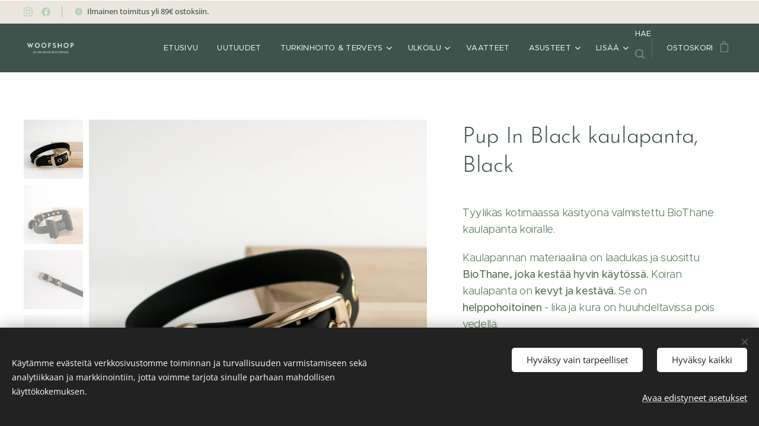

--- FILE ---
content_type: text/html; charset=UTF-8
request_url: https://www.woofshop.fi/p/pup-in-black-kaulapanta-black/
body_size: 39990
content:
<!DOCTYPE html>
<html class="no-js" prefix="og: https://ogp.me/ns#" lang="fi">
<head><link rel="preconnect" href="https://duyn491kcolsw.cloudfront.net" crossorigin><link rel="preconnect" href="https://fonts.gstatic.com" crossorigin><meta charset="utf-8"><link rel="shortcut icon" href="https://7e14ccc9a8.clvaw-cdnwnd.com/f1de3eba4b9d36ea4ab90e768441457c/200006895-53d7553d77/WOOFSHOP%20favicon%202026.ico?ph=7e14ccc9a8"><link rel="apple-touch-icon" href="https://7e14ccc9a8.clvaw-cdnwnd.com/f1de3eba4b9d36ea4ab90e768441457c/200006895-53d7553d77/WOOFSHOP%20favicon%202026.ico?ph=7e14ccc9a8"><link rel="icon" href="https://7e14ccc9a8.clvaw-cdnwnd.com/f1de3eba4b9d36ea4ab90e768441457c/200006895-53d7553d77/WOOFSHOP%20favicon%202026.ico?ph=7e14ccc9a8">
    <meta http-equiv="X-UA-Compatible" content="IE=edge">
    <title>Pup In Black, musta BioThane -kaulapanta lemmikille</title>
    <meta name="viewport" content="width=device-width,initial-scale=1">
    <meta name="msapplication-tap-highlight" content="no">
    
    <link href="https://duyn491kcolsw.cloudfront.net/files/0r/0rk/0rklmm.css?ph=7e14ccc9a8" media="print" rel="stylesheet">
    <link href="https://duyn491kcolsw.cloudfront.net/files/2e/2e5/2e5qgh.css?ph=7e14ccc9a8" media="screen and (min-width:100000em)" rel="stylesheet" data-type="cq" disabled>
    <link rel="stylesheet" href="https://duyn491kcolsw.cloudfront.net/files/45/45b/45boco.css?ph=7e14ccc9a8"><link rel="stylesheet" href="https://duyn491kcolsw.cloudfront.net/files/4e/4er/4ersdq.css?ph=7e14ccc9a8" media="screen and (min-width:37.5em)"><link rel="stylesheet" href="https://duyn491kcolsw.cloudfront.net/files/0r/0rc/0rc1kx.css?ph=7e14ccc9a8" data-wnd_color_scheme_file=""><link rel="stylesheet" href="https://duyn491kcolsw.cloudfront.net/files/3l/3lz/3lziai.css?ph=7e14ccc9a8" data-wnd_color_scheme_desktop_file="" media="screen and (min-width:37.5em)" disabled=""><link rel="stylesheet" href="https://duyn491kcolsw.cloudfront.net/files/1j/1jo/1jorv9.css?ph=7e14ccc9a8" data-wnd_additive_color_file=""><link rel="stylesheet" href="https://duyn491kcolsw.cloudfront.net/files/48/48g/48gira.css?ph=7e14ccc9a8" data-wnd_typography_file=""><link rel="stylesheet" href="https://duyn491kcolsw.cloudfront.net/files/2b/2b9/2b9a9p.css?ph=7e14ccc9a8" data-wnd_typography_desktop_file="" media="screen and (min-width:37.5em)" disabled=""><script>(()=>{let e=!1;const t=()=>{if(!e&&window.innerWidth>=600){for(let e=0,t=document.querySelectorAll('head > link[href*="css"][media="screen and (min-width:37.5em)"]');e<t.length;e++)t[e].removeAttribute("disabled");e=!0}};t(),window.addEventListener("resize",t),"container"in document.documentElement.style||fetch(document.querySelector('head > link[data-type="cq"]').getAttribute("href")).then((e=>{e.text().then((e=>{const t=document.createElement("style");document.head.appendChild(t),t.appendChild(document.createTextNode(e)),import("https://duyn491kcolsw.cloudfront.net/client/js.polyfill/container-query-polyfill.modern.js").then((()=>{let e=setInterval((function(){document.body&&(document.body.classList.add("cq-polyfill-loaded"),clearInterval(e))}),100)}))}))}))})()</script>
<link rel="preload stylesheet" href="https://duyn491kcolsw.cloudfront.net/files/2m/2m8/2m8msc.css?ph=7e14ccc9a8" as="style"><meta name="description" content="Supertyylikäs musta kaulapanta lemmikille suosittua BioThane materiaalia, joka on helppo pitää puhtaana. Kotimaista käsityötä Rusettitassulta. Katso lisää."><meta name="keywords" content=""><meta name="generator" content="Webnode 2"><meta name="apple-mobile-web-app-capable" content="no"><meta name="apple-mobile-web-app-status-bar-style" content="black"><meta name="format-detection" content="telephone=no">

<meta property="og:url" content="https://woofshop.fi/p/pup-in-black-kaulapanta-black/"><meta property="og:title" content="Pup In Black, musta BioThane -kaulapanta lemmikille"><meta property="og:type" content="article"><meta property="og:description" content="Supertyylikäs musta kaulapanta lemmikille suosittua BioThane materiaalia, joka on helppo pitää puhtaana. Kotimaista käsityötä Rusettitassulta. Katso lisää."><meta property="og:site_name" content="www.woofshop.fi"><meta property="og:image" content="https://7e14ccc9a8.clvaw-cdnwnd.com/f1de3eba4b9d36ea4ab90e768441457c/200000969-06ff406ff7/700/IMG_0311-3.jpg?ph=7e14ccc9a8"><meta name="robots" content="index,follow"><link rel="canonical" href="https://www.woofshop.fi/p/pup-in-black-kaulapanta-black/"><script>window.checkAndChangeSvgColor=function(c){try{var a=document.getElementById(c);if(a){c=[["border","borderColor"],["outline","outlineColor"],["color","color"]];for(var h,b,d,f=[],e=0,m=c.length;e<m;e++)if(h=window.getComputedStyle(a)[c[e][1]].replace(/\s/g,"").match(/^rgb[a]?\(([0-9]{1,3}),([0-9]{1,3}),([0-9]{1,3})/i)){b="";for(var g=1;3>=g;g++)b+=("0"+parseInt(h[g],10).toString(16)).slice(-2);"0"===b.charAt(0)&&(d=parseInt(b.substr(0,2),16),d=Math.max(16,d),b=d.toString(16)+b.slice(-4));f.push(c[e][0]+"="+b)}if(f.length){var k=a.getAttribute("data-src"),l=k+(0>k.indexOf("?")?"?":"&")+f.join("&");a.src!=l&&(a.src=l,a.outerHTML=a.outerHTML)}}}catch(n){}};</script><script>window.gtmDataLayer = window.gtmDataLayer || [];</script><script>
			function gtm(){
				if(arguments[0] === 'event'){
					arguments[2]['developer_id.dOWIwNz'] = true;
					
				}
				gtmDataLayer.push(arguments);
			}</script><script>gtm(
			'consent',
			'default',
			{
				'ad_storage': 'denied',
				'analytics_storage': 'denied',
				'ad_user_data': 'denied',
				'ad_personalization': 'denied',
				'functionality_storage': 'denied',
				'personalization_storage': 'denied',
				'security_storage': 'denied'
			}
		);</script><script>gtm('set', 'developer_id.dOWIwNz', true);</script><script>
			<!-- Google Tag Manager -->
			(function(w,d,s,l,i){
				w[l]=w[l]||[];
				w[l].push({'gtm.start': new Date().getTime(),event:'gtm.js'});
				var f=d.getElementsByTagName(s)[0],j=d.createElement(s),dl=l!='dataLayer'?'&l='+l:'';
				j.async=true;
				j.src='https://www.googletagmanager.com/gtm.js?id='+i+dl;
				f.parentNode.insertBefore(j,f);
			})(window,document,'script','gtmDataLayer','GTM-WV8LZFFX');
			<!-- End Google Tag Manager --></script></head>
<body class="l wt-product ac-s l-default l-d-none b-btn-r b-btn-s-m b-btn-dso b-btn-bw-1 img-d-n img-t-o img-h-z line-solid b-e-ds lbox-l   wnd-s-i hb-on  wnd-fe   wnd-eshop"><!-- Google Tag Manager (noscript) -->
			<noscript>
				<iframe
					src="https://www.googletagmanager.com/ns.html?id=GTM-WV8LZFFX"
					height="0"
					width="0"
					style="display:none;visibility:hidden"
				>
				</iframe>
			</noscript>
			<!-- End Google Tag Manager (noscript) --><noscript>
				<iframe
				 src="https://www.googletagmanager.com/ns.html?id=GTM-542MMSL"
				 height="0"
				 width="0"
				 style="display:none;visibility:hidden"
				 >
				 </iframe>
			</noscript>

<div class="wnd-page l-page cs-green ac-none t-t-fs-m t-t-fw-l t-t-sp-n t-t-d-n t-s-fs-m t-s-fw-l t-s-sp-n t-s-d-n t-p-fs-m t-p-fw-l t-p-sp-n t-h-fs-m t-h-fw-l t-h-sp-n t-bq-fs-m t-bq-fw-l t-bq-sp-n t-bq-d-q t-btn-fw-l t-nav-fw-l t-pd-fw-l t-nav-tt-u">
    <div class="l-w t cf t-30">
        <div class="l-bg cf">
            <div class="s-bg-l">
                
                
            </div>
        </div>
        <header class="l-h cf">
            <div class="sw cf">
	<div class="sw-c cf"><section class="s s-hb cf sc-ml wnd-background-image  wnd-w-wide wnd-hbs-on wnd-hbi-on wnd-hbi-news-on">
	<div class="s-w cf">
		<div class="s-o cf">
			<div class="s-bg cf">
                <div class="s-bg-l wnd-background-image fx-none bgpos-center-center bgatt-scroll">
                    <picture><source type="image/webp" srcset="https://7e14ccc9a8.clvaw-cdnwnd.com/f1de3eba4b9d36ea4ab90e768441457c/200006939-40d3b40d3d/700/TAUSTAV%C3%84RI.webp?ph=7e14ccc9a8 700w, https://7e14ccc9a8.clvaw-cdnwnd.com/f1de3eba4b9d36ea4ab90e768441457c/200006939-40d3b40d3d/TAUSTAV%C3%84RI.webp?ph=7e14ccc9a8 1080w, https://7e14ccc9a8.clvaw-cdnwnd.com/f1de3eba4b9d36ea4ab90e768441457c/200006939-40d3b40d3d/TAUSTAV%C3%84RI.webp?ph=7e14ccc9a8 2x" sizes="100vw" ><img src="https://7e14ccc9a8.clvaw-cdnwnd.com/f1de3eba4b9d36ea4ab90e768441457c/200006938-7d43b7d43d/TAUSTAV%C3%84RI.png?ph=7e14ccc9a8" width="1080" height="1080" alt="" ></picture>
                    
                </div>
			</div>
			<div class="s-c">
                <div class="s-hb-c cf">
                    <div class="hb-si">
                        <div class="si">
    <div class="si-c"><a href="https://www.instagram.com/woofshop.fi/" target="_blank" rel="noreferrer" title="Instagram"><svg viewBox="0 0 24 24" xmlns="https://www.w3.org/2000/svg" height="18px" width="18px"><path d="M12 0C8.74 0 8.333.015 7.053.072 5.775.132 4.905.333 4.14.63c-.789.306-1.459.717-2.126 1.384S.935 3.35.63 4.14C.333 4.905.131 5.775.072 7.053.012 8.333 0 8.74 0 12s.015 3.667.072 4.947c.06 1.277.261 2.148.558 2.913a5.885 5.885 0 001.384 2.126A5.868 5.868 0 004.14 23.37c.766.296 1.636.499 2.913.558C8.333 23.988 8.74 24 12 24s3.667-.015 4.947-.072c1.277-.06 2.148-.262 2.913-.558a5.898 5.898 0 002.126-1.384 5.86 5.86 0 001.384-2.126c.296-.765.499-1.636.558-2.913.06-1.28.072-1.687.072-4.947s-.015-3.667-.072-4.947c-.06-1.277-.262-2.149-.558-2.913a5.89 5.89 0 00-1.384-2.126A5.847 5.847 0 0019.86.63c-.765-.297-1.636-.499-2.913-.558C15.667.012 15.26 0 12 0zm0 2.16c3.203 0 3.585.016 4.85.071 1.17.055 1.805.249 2.227.415.562.217.96.477 1.382.896.419.42.679.819.896 1.381.164.422.36 1.057.413 2.227.057 1.266.07 1.646.07 4.85s-.015 3.585-.074 4.85c-.061 1.17-.256 1.805-.421 2.227a3.81 3.81 0 01-.899 1.382 3.744 3.744 0 01-1.38.896c-.42.164-1.065.36-2.235.413-1.274.057-1.649.07-4.859.07-3.211 0-3.586-.015-4.859-.074-1.171-.061-1.816-.256-2.236-.421a3.716 3.716 0 01-1.379-.899 3.644 3.644 0 01-.9-1.38c-.165-.42-.359-1.065-.42-2.235-.045-1.26-.061-1.649-.061-4.844 0-3.196.016-3.586.061-4.861.061-1.17.255-1.814.42-2.234.21-.57.479-.96.9-1.381.419-.419.81-.689 1.379-.898.42-.166 1.051-.361 2.221-.421 1.275-.045 1.65-.06 4.859-.06l.045.03zm0 3.678a6.162 6.162 0 100 12.324 6.162 6.162 0 100-12.324zM12 16c-2.21 0-4-1.79-4-4s1.79-4 4-4 4 1.79 4 4-1.79 4-4 4zm7.846-10.405a1.441 1.441 0 01-2.88 0 1.44 1.44 0 012.88 0z" fill="#bebebe"></path></svg></a><a href="https://www.facebook.com/woofshop.fi" target="_blank" rel="noreferrer" title="Facebook"><svg xmlns="https://www.w3.org/2000/svg" viewBox="0 0 24 24" height="18px" width="18px"><path d="M24 12.073c0-6.627-5.373-12-12-12s-12 5.373-12 12c0 5.99 4.388 10.954 10.125 11.854v-8.385H7.078v-3.47h3.047V9.43c0-3.007 1.792-4.669 4.533-4.669 1.312 0 2.686.235 2.686.235v2.953H15.83c-1.491 0-1.956.925-1.956 1.874v2.25h3.328l-.532 3.47h-2.796v8.385C19.612 23.027 24 18.062 24 12.073z" fill="#bebebe"></path></svg></a></div>
</div>
                    </div>
                    <div class="hb-ci">
                        <div class="ci">
    <div class="ci-c" data-placeholder="Yhteystiedot"><div class="ci-news"><span>Ilmainen toimitus yli 89€ ostoksiin.</span></div></div>
</div>
                    </div>
                    <div class="hb-ccy">
                        
                    </div>
                    <div class="hb-lang">
                        
                    </div>
                </div>
			</div>
		</div>
	</div>
</section><section data-space="true" class="s s-hn s-hn-default wnd-mt-classic wnd-na-c logo-classic sc-d   wnd-w-wide wnd-nh-m hm-hidden  wnd-nav-sticky menu-default-underline">
	<div class="s-w">
		<div class="s-o">

			<div class="s-bg">
                <div class="s-bg-l">
                    
                    
                </div>
			</div>

			<div class="h-w h-f wnd-fixed">

				<div class="n-l">
					<div class="s-c menu-nav">
						<div class="logo-block">
							<div class="b b-l logo logo-default logo-nb josefin-sans logo-32 wnd-iar-2-1 b-ls-l" id="wnd_LogoBlock_984116605" data-wnd_mvc_type="wnd.fe.LogoBlock">
	<div class="b-l-c logo-content">
		<a class="b-l-link logo-link" href="/home/">

			<div class="b-l-image logo-image">
				<div class="b-l-image-w logo-image-cell">
                    <picture><source type="image/webp" srcset="https://7e14ccc9a8.clvaw-cdnwnd.com/f1de3eba4b9d36ea4ab90e768441457c/200006907-a9415a9416/450/WOOFSHOP%20LOGO%202026%20%28header%29%20%28300%20x%20120%20px%29%20tumma-3.webp?ph=7e14ccc9a8 450w, https://7e14ccc9a8.clvaw-cdnwnd.com/f1de3eba4b9d36ea4ab90e768441457c/200006907-a9415a9416/700/WOOFSHOP%20LOGO%202026%20%28header%29%20%28300%20x%20120%20px%29%20tumma-3.webp?ph=7e14ccc9a8 700w, https://7e14ccc9a8.clvaw-cdnwnd.com/f1de3eba4b9d36ea4ab90e768441457c/200006907-a9415a9416/WOOFSHOP%20LOGO%202026%20%28header%29%20%28300%20x%20120%20px%29%20tumma-3.webp?ph=7e14ccc9a8 900w" sizes="(min-width: 600px) 450px, (min-width: 360px) calc(100vw * 0.8), 100vw" ><img src="https://7e14ccc9a8.clvaw-cdnwnd.com/f1de3eba4b9d36ea4ab90e768441457c/200006906-e3f7de3f7f/WOOFSHOP%20LOGO%202026%20%28header%29%20%28300%20x%20120%20px%29%20tumma-3.png?ph=7e14ccc9a8" alt="" width="900" height="600" class="wnd-logo-img" ></picture>
				</div>
			</div>

			

			<div class="b-l-br logo-br"></div>

			<div class="b-l-text logo-text-wrapper">
				<div class="b-l-text-w logo-text">
					<span class="b-l-text-c logo-text-cell"></span>
				</div>
			</div>

		</a>
	</div>
</div>
						</div>

						<div id="menu-slider">
							<div id="menu-block">
								<nav id="menu"><div class="menu-font menu-wrapper">
	<a href="#" class="menu-close" rel="nofollow" title="Close Menu"></a>
	<ul role="menubar" aria-label="Valikko" class="level-1">
		<li role="none" class="wnd-homepage">
			<a class="menu-item" role="menuitem" href="/home/"><span class="menu-item-text">Etusivu</span></a>
			
		</li><li role="none">
			<a class="menu-item" role="menuitem" href="/newarrivals/"><span class="menu-item-text">Uutuudet</span></a>
			
		</li><li role="none" class="wnd-with-submenu">
			<a class="menu-item" role="menuitem" href="/turkinhoitojaterveys/"><span class="menu-item-text">Turkinhoito &amp; terveys</span></a>
			<ul role="menubar" aria-label="Valikko" class="level-2">
		<li role="none" class="wnd-with-submenu">
			<a class="menu-item" role="menuitem" href="/turkinhoitotuotteet/"><span class="menu-item-text">Turkinhoitotuotteet</span></a>
			<ul role="menubar" aria-label="Valikko" class="level-3">
		<li role="none">
			<a class="menu-item" role="menuitem" href="/shampootjahoitoaineet/"><span class="menu-item-text">Shampoot &amp; hoitoaineet</span></a>
			
		</li><li role="none">
			<a class="menu-item" role="menuitem" href="/kammatjasakset/"><span class="menu-item-text">Kammat &amp; sakset</span></a>
			
		</li><li role="none">
			<a class="menu-item" role="menuitem" href="/lateksilenkitjaponnarit/"><span class="menu-item-text">Lateksilenkit &amp; ponnarit</span></a>
			
		</li><li role="none">
			<a class="menu-item" role="menuitem" href="/muutturkinhoitotuotteet/"><span class="menu-item-text">Eye Envy -turkinhoitotuotteet</span></a>
			
		</li>
	</ul>
		</li><li role="none">
			<a class="menu-item" role="menuitem" href="/terveys/"><span class="menu-item-text">Terveys</span></a>
			
		</li>
	</ul>
		</li><li role="none" class="wnd-with-submenu">
			<a class="menu-item" role="menuitem" href="/ulkoilu/"><span class="menu-item-text">Ulkoilu</span></a>
			<ul role="menubar" aria-label="Valikko" class="level-2">
		<li role="none">
			<a class="menu-item" role="menuitem" href="/valjaat/"><span class="menu-item-text">Valjaat</span></a>
			
		</li><li role="none">
			<a class="menu-item" role="menuitem" href="/kaulapannat/"><span class="menu-item-text">Kaulapannat</span></a>
			
		</li><li role="none">
			<a class="menu-item" role="menuitem" href="/taluttimet/"><span class="menu-item-text">Taluttimet</span></a>
			
		</li><li role="none">
			<a class="menu-item" role="menuitem" href="/muut-ulkoilutarvikkeet/"><span class="menu-item-text">Muut ulkoilutarvikkeet</span></a>
			
		</li>
	</ul>
		</li><li role="none">
			<a class="menu-item" role="menuitem" href="/vaatteet/"><span class="menu-item-text">Vaatteet</span></a>
			
		</li><li role="none" class="wnd-with-submenu">
			<a class="menu-item" role="menuitem" href="/asusteet/"><span class="menu-item-text">Asusteet</span></a>
			<ul role="menubar" aria-label="Valikko" class="level-2">
		<li role="none">
			<a class="menu-item" role="menuitem" href="/rusetit/"><span class="menu-item-text">Rusetit</span></a>
			
		</li><li role="none">
			<a class="menu-item" role="menuitem" href="/bandanat/"><span class="menu-item-text">Bandanat</span></a>
			
		</li><li role="none">
			<a class="menu-item" role="menuitem" href="/rusettipinnitjaponnarit/"><span class="menu-item-text">Rusettiponnarit</span></a>
			
		</li>
	</ul>
		</li><li role="none" class="wnd-with-submenu">
			<a class="menu-item" role="menuitem" href="/asuminen/"><span class="menu-item-text">Asuminen</span></a>
			<ul role="menubar" aria-label="Valikko" class="level-2">
		<li role="none">
			<a class="menu-item" role="menuitem" href="/peditjapeitot/"><span class="menu-item-text">Pedit &amp; peitot</span></a>
			
		</li><li role="none">
			<a class="menu-item" role="menuitem" href="/ruokailu/"><span class="menu-item-text">Ruokailu</span></a>
			
		</li><li role="none">
			<a class="menu-item" role="menuitem" href="/lelut/"><span class="menu-item-text">Lelut</span></a>
			
		</li>
	</ul>
		</li><li role="none" class="wnd-with-submenu">
			<a class="menu-item" role="menuitem" href="/matkustus/"><span class="menu-item-text">Matkustus</span></a>
			<ul role="menubar" aria-label="Valikko" class="level-2">
		<li role="none">
			<a class="menu-item" role="menuitem" href="/kantolaukut/"><span class="menu-item-text">Kantolaukut</span></a>
			
		</li><li role="none">
			<a class="menu-item" role="menuitem" href="/matkapedit-ja-makuualustat/"><span class="menu-item-text">Matkapedit ja makuualustat</span></a>
			
		</li>
	</ul>
		</li><li role="none">
			<a class="menu-item" role="menuitem" href="/woofshoplahjakortti/"><span class="menu-item-text">Lahjakortti</span></a>
			
		</li><li role="none">
			<a class="menu-item" role="menuitem" href="/outlet/"><span class="menu-item-text">Outlet</span></a>
			
		</li><li role="none">
			<a class="menu-item" role="menuitem" href="/inspiraatio/"><span class="menu-item-text">Inspiraatio</span></a>
			
		</li><li role="none" class="wnd-with-submenu">
			<a class="menu-item" role="menuitem" href="/tuotemerkit/"><span class="menu-item-text">Tuotemerkit</span></a>
			<ul role="menubar" aria-label="Valikko" class="level-2">
		<li role="none">
			<a class="menu-item" role="menuitem" href="/alqo-wasi/"><span class="menu-item-text">Alqo Wasi</span></a>
			
		</li><li role="none">
			<a class="menu-item" role="menuitem" href="/buddy/"><span class="menu-item-text">BUDDY.</span></a>
			
		</li><li role="none">
			<a class="menu-item" role="menuitem" href="/denjo-dogs/"><span class="menu-item-text">Denjo Dogs</span></a>
			
		</li><li role="none">
			<a class="menu-item" role="menuitem" href="/drews-dog-wear/"><span class="menu-item-text">Drew&#039;s Dogwear</span></a>
			
		</li><li role="none">
			<a class="menu-item" role="menuitem" href="/egg-back-home/"><span class="menu-item-text">Egg Back Home</span></a>
			
		</li><li role="none">
			<a class="menu-item" role="menuitem" href="/eyeenvy/"><span class="menu-item-text">Eye Envy</span></a>
			
		</li><li role="none">
			<a class="menu-item" role="menuitem" href="/floofsandcookies/"><span class="menu-item-text">Floofs And Cookies</span></a>
			
		</li><li role="none">
			<a class="menu-item" role="menuitem" href="/furmey/"><span class="menu-item-text">Furmey</span></a>
			
		</li><li role="none">
			<a class="menu-item" role="menuitem" href="/lambwolf-collective/"><span class="menu-item-text">Lambwolf Collective</span></a>
			
		</li><li role="none">
			<a class="menu-item" role="menuitem" href="/lievick/"><span class="menu-item-text">LIEVICK</span></a>
			
		</li><li role="none">
			<a class="menu-item" role="menuitem" href="/nordog/"><span class="menu-item-text">Nordog</span></a>
			
		</li><li role="none">
			<a class="menu-item" role="menuitem" href="/oxyfresh/"><span class="menu-item-text">Oxyfresh</span></a>
			
		</li><li role="none">
			<a class="menu-item" role="menuitem" href="/pino/"><span class="menu-item-text">Pino</span></a>
			
		</li><li role="none">
			<a class="menu-item" role="menuitem" href="/puppy-boheme/"><span class="menu-item-text">Puppy Bohéme</span></a>
			
		</li><li role="none">
			<a class="menu-item" role="menuitem" href="/qisu/"><span class="menu-item-text">Qisu</span></a>
			
		</li><li role="none">
			<a class="menu-item" role="menuitem" href="/rusettitassu/"><span class="menu-item-text">Rusettitassu</span></a>
			
		</li><li role="none">
			<a class="menu-item" role="menuitem" href="/showtech/"><span class="menu-item-text">Show Tech</span></a>
			
		</li><li role="none">
			<a class="menu-item" role="menuitem" href="/staey/"><span class="menu-item-text">STAEY</span></a>
			
		</li><li role="none">
			<a class="menu-item" role="menuitem" href="/tadazhi/"><span class="menu-item-text">Tadazhi</span></a>
			
		</li><li role="none">
			<a class="menu-item" role="menuitem" href="/the-catery/"><span class="menu-item-text">The Catery</span></a>
			
		</li><li role="none">
			<a class="menu-item" role="menuitem" href="/tuulove/"><span class="menu-item-text">Tuulove</span></a>
			
		</li><li role="none">
			<a class="menu-item" role="menuitem" href="/yuup/"><span class="menu-item-text">Yuup!</span></a>
			
		</li>
	</ul>
		</li>
	</ul>
	<span class="more-text">Lisää</span>
</div></nav>
							</div>
						</div>

						<div class="cart-and-mobile">
							<div class="search">
    <div class="search-app"></div>
</div>
							<div class="cart cf">
	<div class="cart-content">
		<a href="/cart/">
			<div class="cart-content-link">
				<div class="cart-text"><span>Ostoskori</span></div>
				<div class="cart-piece-count" data-count="0" data-wnd_cart_part="count">0</div>
				<div class="cart-piece-text" data-wnd_cart_part="text"></div>
				<div class="cart-price" data-wnd_cart_part="price">0,00 €</div>
			</div>
		</a>
	</div>
</div>

							<div id="menu-mobile">
								<a href="#" id="menu-submit"><span></span>Valikko</a>
							</div>
						</div>

					</div>
				</div>

			</div>

		</div>
	</div>
</section></div>
</div>
        </header>
        <main class="l-m cf">
            <div class="sw cf">
	<div class="sw-c cf"><section class="s s-hm s-hm-hidden wnd-h-hidden cf sc-w   hn-default"></section><section data-space="true" class="s s-ed cf sc-w   wnd-w-wide wnd-s-normal wnd-h-auto">
	<div class="s-w cf">
		<div class="s-o s-fs cf">
			<div class="s-bg cf">
                <div class="s-bg-l">
                    
                    
                </div>
			</div>
			<div class="s-c s-fs cf">
				<div class="b-e b-e-d b b-s cf" data-wnd_product_item="200000791" data-wnd_product_data="{&quot;id&quot;:200000791,&quot;name&quot;:&quot;Pup In Black kaulapanta, Black&quot;,&quot;image&quot;:[&quot;https:\/\/7e14ccc9a8.clvaw-cdnwnd.com\/f1de3eba4b9d36ea4ab90e768441457c\/200000969-06ff406ff7\/450\/IMG_0311-3.jpg?ph=7e14ccc9a8&quot;,&quot;https:\/\/7e14ccc9a8.clvaw-cdnwnd.com\/f1de3eba4b9d36ea4ab90e768441457c\/200000969-06ff406ff7\/IMG_0311-3.jpg?ph=7e14ccc9a8&quot;],&quot;detail_url&quot;:&quot;\/p\/pup-in-black-kaulapanta-black\/&quot;,&quot;category&quot;:&quot;Ulkoilu\/Kaulapannat\/BioThane -kaulapannat\/Rusettitassu\/Kotimaista k\u00e4sity\u00f6t\u00e4\/kotimaista k\u00e4sity\u00f6t\u00e4 joulu&quot;,&quot;list_position&quot;:0,&quot;price&quot;:26.9,&quot;comparative_price&quot;:0,&quot;out_of_stock&quot;:false,&quot;availability&quot;:&quot;DO_NOT_SHOW&quot;,&quot;variants&quot;:[{&quot;id&quot;:200007999,&quot;identifier&quot;:&quot;pup-in-black-kaulapanta-black-xs-22-28cm-16-mm&quot;,&quot;option_ids&quot;:[&quot;200001025&quot;],&quot;price&quot;:26.9,&quot;price_ex_vat_message&quot;:&quot;Veroton hinta 21,43\u00a0\u20ac&quot;,&quot;comparative_price&quot;:0,&quot;inventory_sku&quot;:&quot;214 999 4023 9&quot;,&quot;out_of_stock&quot;:false,&quot;availability&quot;:&quot;IN_STOCK&quot;,&quot;inventory_quantity&quot;:2,&quot;visibility&quot;:1,&quot;unit_price_localised&quot;:&quot;&quot;,&quot;dual_currency&quot;:null},{&quot;id&quot;:200008000,&quot;identifier&quot;:&quot;pup-in-black-kaulapanta-black-s-29-39-cm-25-mm&quot;,&quot;option_ids&quot;:[&quot;200001026&quot;],&quot;price&quot;:31.9,&quot;price_ex_vat_message&quot;:&quot;Veroton hinta 25,42\u00a0\u20ac&quot;,&quot;comparative_price&quot;:0,&quot;inventory_sku&quot;:&quot;214 999 4023 10&quot;,&quot;out_of_stock&quot;:false,&quot;availability&quot;:&quot;IN_STOCK&quot;,&quot;inventory_quantity&quot;:2,&quot;visibility&quot;:1,&quot;unit_price_localised&quot;:&quot;&quot;,&quot;dual_currency&quot;:null}],&quot;variants_active&quot;:true}" data-wnd-price-info-template="&lt;span class=&quot;prd-price-info&quot;&gt;&lt;span class=&quot;prd-price-info-c&quot;&gt;{value}&lt;/span&gt;&lt;/span&gt;">
    <form class="cf" action="" method="post" data-wnd_sys_form="add-to-cart">

        <div class="b-e-d-head b-e-d-right">
            <h1 class="b-e-d-title cf"><span class="prd-title">
	<span class="prd-title-c">Pup In Black kaulapanta, Black</span>
</span></h1>
        </div>

        <div class="b-e-d-ribbons cf">
            <span class="prd-label prd-out-of-stock">
	<span class="prd-label-c prd-out-of-stock-c"></span>
</span>
            <span class="prd-label">
	<span class="prd-label-c"></span>
</span>
        </div>

        <div class="b-e-d-gal b-e-d-left">
            <div class="prd-gal cf" id="wnd_ProductGalleryBlock_40135263" data-slideshow="true">
	<div class="prd-gal-c cf">
		<ul class="prd-gal-list cf">
			<li class="prd-gal-photo wnd-orientation-square">
				<a class="prd-gal-link litebox" data-litebox-group="gallery" data-litebox-text="" href="https://7e14ccc9a8.clvaw-cdnwnd.com/f1de3eba4b9d36ea4ab90e768441457c/200000969-06ff406ff7/IMG_0311-3.jpg?ph=7e14ccc9a8" width="1276" height="1276">
					<div class="prd-gal-img cf">
						<div class="prd-gal-img-pos">
                            <picture><source type="image/webp" srcset="https://7e14ccc9a8.clvaw-cdnwnd.com/f1de3eba4b9d36ea4ab90e768441457c/200000970-d03b4d03b9/450/IMG_0311-3.webp?ph=7e14ccc9a8 450w, https://7e14ccc9a8.clvaw-cdnwnd.com/f1de3eba4b9d36ea4ab90e768441457c/200000970-d03b4d03b9/700/IMG_0311-3.webp?ph=7e14ccc9a8 700w, https://7e14ccc9a8.clvaw-cdnwnd.com/f1de3eba4b9d36ea4ab90e768441457c/200000970-d03b4d03b9/IMG_0311-3.webp?ph=7e14ccc9a8 1276w" sizes="(min-width: 768px) 60vw, 100vw" ><img src="https://7e14ccc9a8.clvaw-cdnwnd.com/f1de3eba4b9d36ea4ab90e768441457c/200000969-06ff406ff7/IMG_0311-3.jpg?ph=7e14ccc9a8" alt="" width="1276" height="1276" loading="lazy" ></picture>
						</div>
					</div>
					<div class="prd-gal-title cf"><span></span></div>
				</a>
			</li><li class="prd-gal-photo wnd-orientation-square">
				<a class="prd-gal-link litebox" data-litebox-group="gallery" data-litebox-text="" href="https://7e14ccc9a8.clvaw-cdnwnd.com/f1de3eba4b9d36ea4ab90e768441457c/200000971-d53a5d53aa/IMG_0287.jpg?ph=7e14ccc9a8" width="1566" height="1566">
					<div class="prd-gal-img cf">
						<div class="prd-gal-img-pos">
                            <picture><source type="image/webp" srcset="https://7e14ccc9a8.clvaw-cdnwnd.com/f1de3eba4b9d36ea4ab90e768441457c/200000972-6006e60073/450/IMG_0287.webp?ph=7e14ccc9a8 450w, https://7e14ccc9a8.clvaw-cdnwnd.com/f1de3eba4b9d36ea4ab90e768441457c/200000972-6006e60073/700/IMG_0287.webp?ph=7e14ccc9a8 700w, https://7e14ccc9a8.clvaw-cdnwnd.com/f1de3eba4b9d36ea4ab90e768441457c/200000972-6006e60073/IMG_0287.webp?ph=7e14ccc9a8 1566w" sizes="(min-width: 768px) 60vw, 100vw" ><img src="https://7e14ccc9a8.clvaw-cdnwnd.com/f1de3eba4b9d36ea4ab90e768441457c/200000971-d53a5d53aa/IMG_0287.jpg?ph=7e14ccc9a8" alt="" width="1566" height="1566" loading="lazy" ></picture>
						</div>
					</div>
					<div class="prd-gal-title cf"><span></span></div>
				</a>
			</li><li class="prd-gal-photo wnd-orientation-square">
				<a class="prd-gal-link litebox" data-litebox-group="gallery" data-litebox-text="" href="https://7e14ccc9a8.clvaw-cdnwnd.com/f1de3eba4b9d36ea4ab90e768441457c/200000973-d9d06d9d08/IMG_0300.jpg?ph=7e14ccc9a8" width="1344" height="1344">
					<div class="prd-gal-img cf">
						<div class="prd-gal-img-pos">
                            <picture><source type="image/webp" srcset="https://7e14ccc9a8.clvaw-cdnwnd.com/f1de3eba4b9d36ea4ab90e768441457c/200000974-12d5312d56/450/IMG_0300.webp?ph=7e14ccc9a8 450w, https://7e14ccc9a8.clvaw-cdnwnd.com/f1de3eba4b9d36ea4ab90e768441457c/200000974-12d5312d56/700/IMG_0300.webp?ph=7e14ccc9a8 700w, https://7e14ccc9a8.clvaw-cdnwnd.com/f1de3eba4b9d36ea4ab90e768441457c/200000974-12d5312d56/IMG_0300.webp?ph=7e14ccc9a8 1344w" sizes="(min-width: 768px) 60vw, 100vw" ><img src="https://7e14ccc9a8.clvaw-cdnwnd.com/f1de3eba4b9d36ea4ab90e768441457c/200000973-d9d06d9d08/IMG_0300.jpg?ph=7e14ccc9a8" alt="" width="1344" height="1344" loading="lazy" ></picture>
						</div>
					</div>
					<div class="prd-gal-title cf"><span></span></div>
				</a>
			</li><li class="prd-gal-photo wnd-orientation-square">
				<a class="prd-gal-link litebox" data-litebox-group="gallery" data-litebox-text="" href="https://7e14ccc9a8.clvaw-cdnwnd.com/f1de3eba4b9d36ea4ab90e768441457c/200000975-06ac706aca/IMG_0296.jpg?ph=7e14ccc9a8" width="1294" height="1294">
					<div class="prd-gal-img cf">
						<div class="prd-gal-img-pos">
                            <picture><source type="image/webp" srcset="https://7e14ccc9a8.clvaw-cdnwnd.com/f1de3eba4b9d36ea4ab90e768441457c/200000976-0b8a40b8a8/450/IMG_0296.webp?ph=7e14ccc9a8 450w, https://7e14ccc9a8.clvaw-cdnwnd.com/f1de3eba4b9d36ea4ab90e768441457c/200000976-0b8a40b8a8/700/IMG_0296.webp?ph=7e14ccc9a8 700w, https://7e14ccc9a8.clvaw-cdnwnd.com/f1de3eba4b9d36ea4ab90e768441457c/200000976-0b8a40b8a8/IMG_0296.webp?ph=7e14ccc9a8 1294w" sizes="(min-width: 768px) 60vw, 100vw" ><img src="https://7e14ccc9a8.clvaw-cdnwnd.com/f1de3eba4b9d36ea4ab90e768441457c/200000975-06ac706aca/IMG_0296.jpg?ph=7e14ccc9a8" alt="" width="1294" height="1294" loading="lazy" ></picture>
						</div>
					</div>
					<div class="prd-gal-title cf"><span></span></div>
				</a>
			</li><li class="prd-gal-photo wnd-orientation-square">
				<a class="prd-gal-link litebox" data-litebox-group="gallery" data-litebox-text="" href="https://7e14ccc9a8.clvaw-cdnwnd.com/f1de3eba4b9d36ea4ab90e768441457c/200002852-d2750d2754/IMG_1879-1.jpeg?ph=7e14ccc9a8" width="1517" height="1517">
					<div class="prd-gal-img cf">
						<div class="prd-gal-img-pos">
                            <picture><source type="image/webp" srcset="https://7e14ccc9a8.clvaw-cdnwnd.com/f1de3eba4b9d36ea4ab90e768441457c/200002853-388293882c/450/IMG_1879-4.webp?ph=7e14ccc9a8 450w, https://7e14ccc9a8.clvaw-cdnwnd.com/f1de3eba4b9d36ea4ab90e768441457c/200002853-388293882c/700/IMG_1879-4.webp?ph=7e14ccc9a8 700w, https://7e14ccc9a8.clvaw-cdnwnd.com/f1de3eba4b9d36ea4ab90e768441457c/200002853-388293882c/IMG_1879-4.webp?ph=7e14ccc9a8 1517w" sizes="(min-width: 768px) 60vw, 100vw" ><img src="https://7e14ccc9a8.clvaw-cdnwnd.com/f1de3eba4b9d36ea4ab90e768441457c/200002852-d2750d2754/IMG_1879-1.jpeg?ph=7e14ccc9a8" alt="" width="1517" height="1517" loading="lazy" ></picture>
						</div>
					</div>
					<div class="prd-gal-title cf"><span></span></div>
				</a>
			</li>
		</ul>
	</div>

	<div class="prd-gal-nav dots cf">
		<div class="prd-gal-nav-arrow-prev prd-gal-nav-arrow">
			<div class="prd-gal-nav-arrow-submit"></div>
		</div>

		<div class="prd-gal-nav-c dots-content cf"></div>

		<div class="prd-gal-nav-arrow-next prd-gal-nav-arrow">
			<div class="prd-gal-nav-arrow-submit"></div>
		</div>
	</div>

	
</div>
        </div>

        <div class="b-e-d-c b-e-d-right">
            <div class="b-text text prd-text">
	<div class="prd-text-c"><p>Tyylikäs kotimaassa käsityönä valmistettu BioThane kaulapanta koiralle. </p><p>Kaulapannan materiaalina on laadukas ja suosittu <strong>BioThane, joka kestää hyvin käytössä. </strong>Koiran kaulapanta on <strong>kevyt ja kestävä.</strong> Se on <strong>helppohoitoinen</strong> - lika ja kura on huuhdeltavissa pois vedellä.&nbsp;</p><p>Tyylitietoinen tassuttelija hankkii mattapintaisen mustan kaulapannan kaveriksi tyylikkään rusetin. <a href="/rusetit/">Kaulapantaan pujotettavat rusetit</a> myydään erikseen. </p><p>Luo upea kokonaisuus yhdistämällä tämä&nbsp;<a href="/p/pup-in-black-talutin-black/" style="font-variant-caps: normal;">Pup In Black taluttimeen</a> sekä<a href="/p/pup-in-black-rusetti/" style="font-variant-caps: normal;"> Pup In Black rusettiin.&nbsp;</a></p></div>
</div>
            <div class="prd-variants cf">
	<h4 class="prd-variants-title">Valitse variaatio:</h4>
	<div class="prd-variants-c form b-form-light f-rg-normal cf">
		<div class="prd-variants-group form-input form-select wnd-form-field">
			<div class="select">
				<select class="not-clicked" id="field-wnd_ProductOptionGroupBlock_41boatqt4t9000000000000000" name="wnd_ProductOptionGroupBlock_41boatqt4t9000000000000000" required="Array" data-wnd_option_group="200000148">
					<option value="" selected></option><option value="200001025">XS (22-28cm - 16 mm)</option><option value="200001026">S (29-39 cm - 25 mm)</option>
				</select>
				<label for="field-wnd_ProductOptionGroupBlock_41boatqt4t9000000000000000"><span class="it b link">
	<span class="it-c">Koko</span>
</span></label>
			</div>
		</div>
	</div>
</div>
            <div class="b-e-d-price cf">
                <span class="prd-price">
	<span class="prd-price-pref-text wnd-product-prefix-text">Alkaen </span><span class="prd-price-pref"></span><span class="prd-price-c wnd-product-price">26,90</span><span class="prd-price-suf">&nbsp;€</span><span class="prd-price-suf-text wnd-product-suffix-text"></span>
</span>
                <span class="prd-price prd-price-com wnd-product-comparative-price-area wnd-empty" style="display:none">
	<span class="prd-price-pref"></span><span class="prd-price-c wnd-product-comparative-price-content">0,00</span><span class="prd-price-suf">&nbsp;€</span>
</span>
            </div>
            <div class="b-e-d-price b-e-d-price-info" data-wnd-identifier="wnd-price-info-container">
                
                <span class="prd-price-info" data-wnd-identifier="wnd-product-info-vat-msg"><span class="prd-price-info-c">Hinta sis. ALV</span></span>
                
                
                
            </div>
            <div class="b-e-d-stock b-e-d-stock-info" data-wnd-identifier="wnd-stock-info-container">
                <span class="prd-stock-info" data-wnd-identifier="wnd-stock-info">
    <span class="wt-bold"></span>
</span>
            </div>

            <div class="b-e-d-submit cf">
                <div class="prd-crt b-btn b-btn-3 b-btn-atc b-btn-i-left b-btn-i-atc wnd-fixed cf">
                    <button class="b-btn-l b-btn-fixed" type="submit" name="send" value="wnd_ProductDetailFormBlock_682066233" disabled data-wnd_add_to_cart_button>
                        <span class="b-btn-t">Lisää ostoskoriin</span>
                        <span class="b-btn-a-l">
							<span class="loader"></span>
						</span>
                        <span class="b-btn-a-a">
							<span class="checked"></span>
							Lisätty ostoskoriin
						</span>
                        <span class="b-btn-ofs">Loppuunmyyty</span>
                    </button>
                </div>
            </div>
        </div>

        <input type="hidden" name="id" value="200000791"><input type="hidden" name="variant_id" value="">

    </form>
<script>gtm('event', 'view_item', {"items":{"id":200000791,"name":"Pup In Black kaulapanta, Black","category":"Ulkoilu\/Kaulapannat\/BioThane -kaulapannat\/Rusettitassu\/Kotimaista k\u00e4sity\u00f6t\u00e4\/kotimaista k\u00e4sity\u00f6t\u00e4 joulu","list_position":0,"price":"26.9000"},"send_to":"GTM-WV8LZFFX"});</script></div>
				<div class="ez cf wnd-no-cols">
	<div class="ez-c"></div>
</div>
			</div>
		</div>
	</div>
</section><section class="s s-basic cf sc-w   wnd-w-wide wnd-s-normal wnd-h-auto">
	<div class="s-w cf">
		<div class="s-o s-fs cf">
			<div class="s-bg cf">
				<div class="s-bg-l">
                    
					
				</div>
			</div>
			<div class="s-c s-fs cf">
				<div class="ez cf wnd-no-cols">
	<div class="ez-c"><div class="b b-s b-hr-line line-auto">
    <hr class="line-style line-color">
</div><div class="mt mt-image-left-float img-s-c b-s-t50 b-s-b50 b-s-l0 b-s-r0 cf imageLeftFloat grid-2">
	<div class="mt-container">
		<div class="mt-item cf">
			
				<div class="b-img b-img-default b b-s cf wnd-orientation-square wnd-type-icon" style="" id="wnd_ImageBlock_357957475">
	<div class="b-img-w">
		<div class="b-img-c">
            
			<embed id="wnd_ImageBlock_357957475_img" alt="" style="" data-src="https://duyn491kcolsw.cloudfront.net/files/3a/3as/3asy6a.svg?ph=7e14ccc9a8" type="image/svg+xml">
		<script>checkAndChangeSvgColor('wnd_ImageBlock_357957475_img');</script></div>
		
	</div>
</div>
				<div class="b b-text cf">
	<div class="b-c b-text-c b-s b-s-t60 b-s-b60 b-cs cf"><h3><strong><font class="wnd-font-size-80">Nopea toimitus</font></strong></h3>

<p><font class="wnd-font-size-80">Nopea toimitus normaalisti 2-5 arkipäivää.</font></p>
</div>
</div>
			
		</div><div class="mt-item cf">
			
				<div class="b-img b-img-default b b-s cf wnd-orientation-square wnd-type-icon" style="" id="wnd_ImageBlock_200912014">
	<div class="b-img-w">
		<div class="b-img-c">
            
			<embed id="wnd_ImageBlock_200912014_img" alt="" style="" data-src="https://duyn491kcolsw.cloudfront.net/files/1x/1xk/1xkp0x.svg?ph=7e14ccc9a8" type="image/svg+xml">
		<script>checkAndChangeSvgColor('wnd_ImageBlock_200912014_img');</script></div>
		
	</div>
</div>
				<div class="b b-text cf">
	<div class="b-c b-text-c b-s b-s-t60 b-s-b60 b-cs cf"><h3><strong><font class="wnd-font-size-80">Ilmainen toimitus</font></strong></h3>

<p><font class="wnd-font-size-80">Ilmainen toimitus yli 89€ ostoksiin.</font></p>
</div>
</div>
			
		</div>
	</div>
</div></div>
</div>
			</div>
		</div>
	</div>
</section><section class="s s-basic cf sc-w   wnd-w-wide wnd-s-normal wnd-h-auto">
	<div class="s-w cf">
		<div class="s-o s-fs cf">
			<div class="s-bg cf">
				<div class="s-bg-l">
                    
					
				</div>
			</div>
			<div class="s-c s-fs cf">
				<div class="ez cf wnd-no-cols">
	<div class="ez-c"><div class="mt mt-faq faq-lines b-s-60 cf faq-bdw-tn faq-stl-lns faq-sz-n faq-opp-r b-s-pr">
    <div class="mt-faq-c">
        <div class="mt-faq-item close">
            <div class="mt-faq-inner line-color b-s b-s-t50 b-s-b50 b-s-r0">
                <div class="mt-faq-title">
                    <span class="mt-faq-icon faq-opener"></span>
                    <div class="b-text">
                        <h3><span class="it b link">
	<span class="it-c"><font class="wnd-font-size-90">Lisätiedot</font></span>
</span></h3>
                    </div>
                </div>
                <div class="mt-faq-text">
                    <div class="b-s-t50 b-s-b50"><div class="b b-text cf">
	<div class="b-c b-text-c b-s b-s-t60 b-s-b60 b-cs cf"><ul><li>vegaaninen materiaali, näyttää ja tuntuu nahalta</li>
<li>kevyt ja kestävä</li>
<li>helppohoitoinen - lika ja kura huuhdeltavissa pois helposti vedellä</li>
<li>ei jähmety kovallakaan pakkasella</li>
<li>hylkii likaa ja hajuja, ei homehdu</li><li>suunniteltu ja valmistettu käsityönä Suomessa</li></ul>
</div>
</div></div>
                </div>
            </div>
        </div><div class="mt-faq-item close">
            <div class="mt-faq-inner line-color b-s b-s-t50 b-s-b50 b-s-r0">
                <div class="mt-faq-title">
                    <span class="mt-faq-icon faq-opener"></span>
                    <div class="b-text">
                        <h3><span class="it b link">
	<span class="it-c"><font class="wnd-font-size-90">Koot &amp; mitat</font></span>
</span></h3>
                    </div>
                </div>
                <div class="mt-faq-text">
                    <div class="b-s-t50 b-s-b50"><div class="b b-text cf">
	<div class="b-c b-text-c b-s b-s-t60 b-s-b60 b-cs cf"><p><strong>Koko XS</strong></p><p>Kaulapannan leveys: 16 mm </p><p>Kaulapannan ympärys: 22-28 cm</p><p><strong>Koko S</strong></p><p>Kaulapannan leveys: 25 mm </p><p>Kaulapannan ympärys: 29-39 cm</p><p><br></p><p><strong>Mittaa koirasi näin, jotta onnistut valitsemaan oikeankokoiset varusteet:</strong></p><p>A) Selkä</p><p>Mittaa koiran selän pituus niskan tyvestä hännän tyveen. Varmista, että koirasi seisoo mittauksen aikana selkä suorana. Huomaathan, että kaikki koiran vaatteet eivät ulotu hännän tyveen asti.</p><p>B) Kaulanympärys</p><p>Kaulan mitta mitataan läheltä rintaa kaulan alaosasta, jossa kaula on paksuin.</p><p>C) Rinnanympärys</p><p>Mittaa rinnan ympärys etujalkojen takaa, jossa koiran rintakehä on levein.</p><p>D) Vyötärönympärys</p><p>Vyötärön ympärys mitataan koiran vyötärön kapeimmasta kohdasta eli takajalkojen edestä.</p><p>Muuta huomioitavaa:<br>
Kaulapannan mittauksessa kaulan ja pannan väliin tulisi mahtua kaksi sormea. Kaulapannan tulee olla koiralle mukava. Panta ei saa kuristaa, mutta sen tulee olla sopivan tiukka. Liian löysä kaulapanta voi pahimmillaan luiskahtaa koiran korvien yli ja aiheuttaa vaaratilanteita.</p><p>Kaulapannan tulisi olla vähintään kahden niskanikaman levyinen.</p><p>Vaatetta valitessa kannattaa huomioida, että vaatteessa tulisi olla hieman tilaa liikkumiseen. Rinnanympärystä mitatessa voi lisätä muutaman sentin ylimääräistä, jotta vaate on koiralle mahdollisimman mukava käytössä.</p><p><strong>Autamme</strong><strong> sinua mielellämme koon valinnassa.</strong></p>
</div>
</div></div>
                </div>
            </div>
        </div><div class="mt-faq-item close">
            <div class="mt-faq-inner line-color b-s b-s-t50 b-s-b50 b-s-r0">
                <div class="mt-faq-title">
                    <span class="mt-faq-icon faq-opener"></span>
                    <div class="b-text">
                        <h3><span class="it b link">
	<span class="it-c"><font class="wnd-font-size-90">Hoito</font></span>
</span></h3>
                    </div>
                </div>
                <div class="mt-faq-text">
                    <div class="b-s-t50 b-s-b50"><div class="b b-text cf">
	<div class="b-c b-text-c b-s b-s-t60 b-s-b60 b-cs cf"><p>Puhdista kostealla liinalla tai huuhtele vedellä.<br></p>
</div>
</div></div>
                </div>
            </div>
        </div><div class="mt-faq-item close">
            <div class="mt-faq-inner line-color b-s b-s-t50 b-s-b50 b-s-r0">
                <div class="mt-faq-title">
                    <span class="mt-faq-icon faq-opener"></span>
                    <div class="b-text">
                        <h3><span class="it b link">
	<span class="it-c"><font class="wnd-font-size-90">Tuotetiedot</font></span>
</span></h3>
                    </div>
                </div>
                <div class="mt-faq-text">
                    <div class="b-s-t50 b-s-b50"><div class="b b-text cf">
	<div class="b-c b-text-c b-s b-s-t60 b-s-b60 b-cs cf"><p>Väri: Black<br></p><p>Materiaali: BioThane</p><p>Valmistettu käsityönä, joten jokainen kappale on uniikki.<br></p><p>Tuotemerkki: <a href="/rusettitassu/">Rusettitassu</a></p><p>Suunniteltu Suomessa.</p><p>Valmistettu Suomessa.</p>
</div>
</div></div>
                </div>
            </div>
        </div>
    </div>
</div></div>
</div>
			</div>
		</div>
	</div>
</section><section class="s s-basic cf sc-w   wnd-w-wide wnd-s-normal wnd-h-auto">
	<div class="s-w cf">
		<div class="s-o s-fs cf">
			<div class="s-bg cf">
				<div class="s-bg-l">
                    
					
				</div>
			</div>
			<div class="s-c s-fs cf">
				<div class="ez cf wnd-no-cols">
	<div class="ez-c"><div class="b b-text cf">
	<div class="b-c b-text-c b-s b-s-t60 b-s-b60 b-cs cf"><h2 class="wnd-align-center"><strong><font class="wnd-font-size-80">Katso myös:</font></strong></h2></div>
</div><div class="b-e b-e-g b-e-car not-loaded b b-s grid-4" id="wnd_ProductsZone_199642266" data-wnd_mvc_type="wnd.pc.ProductsZone">
	<div class="b-e-c">

		<div class="b-e-w">
			<div class="b-e-w-correct">
				<div class="b-e-box">

					<article class="item original">
						<div class="item-wrapper">
							<a href="/p/koiran-kaulapanta-dark-brown/" data-wnd_product_item_data="{&quot;id&quot;:&quot;454 555 4025 1&quot;,&quot;name&quot;:&quot;Koiran kaulapanta, Dark Brown&quot;,&quot;image&quot;:[&quot;https:\/\/7e14ccc9a8.clvaw-cdnwnd.com\/f1de3eba4b9d36ea4ab90e768441457c\/200006412-6d4126d414\/450\/DrewsDogWear_koirankaulapanta_tummanruskea2.jpeg?ph=7e14ccc9a8&quot;,&quot;https:\/\/7e14ccc9a8.clvaw-cdnwnd.com\/f1de3eba4b9d36ea4ab90e768441457c\/200006412-6d4126d414\/DrewsDogWear_koirankaulapanta_tummanruskea2.jpeg?ph=7e14ccc9a8&quot;],&quot;detail_url&quot;:&quot;\/p\/koiran-kaulapanta-dark-brown\/&quot;,&quot;category&quot;:&quot;Ulkoilu\/Kaulapannat\/Muut kaulapannat\/drew's dog wear\/Uudet tuotteet \/ WOO&quot;,&quot;list_position&quot;:0,&quot;price&quot;:&quot;24.9000&quot;,&quot;dual_currency&quot;:null}">
								<div class="item-media"><div class="b-tb wnd-orientation-square" id="wnd_ThumbnailBlock_2746l1pc1b5000000000000000">
    <picture><source type="image/jpeg" srcset="https://7e14ccc9a8.clvaw-cdnwnd.com/f1de3eba4b9d36ea4ab90e768441457c/200006416-bc303bc305/450/DrewsDogWear_koirankaulapanta_tummanruskea2.webp?ph=7e14ccc9a8 450w, https://7e14ccc9a8.clvaw-cdnwnd.com/f1de3eba4b9d36ea4ab90e768441457c/200006416-bc303bc305/700/DrewsDogWear_koirankaulapanta_tummanruskea2.webp?ph=7e14ccc9a8 700w, https://7e14ccc9a8.clvaw-cdnwnd.com/f1de3eba4b9d36ea4ab90e768441457c/200006416-bc303bc305/DrewsDogWear_koirankaulapanta_tummanruskea2.webp?ph=7e14ccc9a8 1800w" sizes="(min-width: 768px) calc(100vw * 0.3), (min-width: 320px) calc(100vw * 0.5), 100vw" ><img src="https://7e14ccc9a8.clvaw-cdnwnd.com/f1de3eba4b9d36ea4ab90e768441457c/200006412-6d4126d414/DrewsDogWear_koirankaulapanta_tummanruskea2.jpeg?ph=7e14ccc9a8" alt="" width="1800" height="1800" loading="lazy" ></picture>
</div></div>
								<div class="item-head">
									<h2 class="item-title"><span class="prd-title">
	<span class="prd-title-c">Koiran kaulapanta, Dark Brown</span>
</span></h2>
									<div class="item-labels label-small">
										<span class="prd-label prd-out-of-stock">
	<span class="prd-label-c prd-out-of-stock-c"></span>
</span>
										<span class="prd-label">
	<span class="prd-label-c"></span>
</span>
									</div>
									<div class="item-price">
										<span class="prd-price">
	<span class="prd-price-pref-text wnd-product-prefix-text"></span><span class="prd-price-pref"></span><span class="prd-price-c wnd-product-price">24,90</span><span class="prd-price-suf">&nbsp;€</span><span class="prd-price-suf-text wnd-product-suffix-text"></span>
</span>
										<span class="prd-price prd-price-com wnd-product-comparative-price-area wnd-empty" style="display:none">
	<span class="prd-price-pref"></span><span class="prd-price-c wnd-product-comparative-price-content">0,00</span><span class="prd-price-suf">&nbsp;€</span>
</span>
										
									</div>
								</div>
							</a>
						</div>
					</article><article class="item original">
						<div class="item-wrapper">
							<a href="/p/elma-kakkapussikotelo-mocha/" data-wnd_product_item_data="{&quot;id&quot;:&quot;4817 888 3025 1&quot;,&quot;name&quot;:&quot;Elma kakkapussikotelo, Mocha&quot;,&quot;image&quot;:[&quot;https:\/\/7e14ccc9a8.clvaw-cdnwnd.com\/f1de3eba4b9d36ea4ab90e768441457c\/200006085-62f5162f52\/450\/Elma_koirankakkapussikotelo_mocha_2.jpeg?ph=7e14ccc9a8&quot;,&quot;https:\/\/7e14ccc9a8.clvaw-cdnwnd.com\/f1de3eba4b9d36ea4ab90e768441457c\/200006085-62f5162f52\/Elma_koirankakkapussikotelo_mocha_2.jpeg?ph=7e14ccc9a8&quot;],&quot;detail_url&quot;:&quot;\/p\/elma-kakkapussikotelo-mocha\/&quot;,&quot;category&quot;:&quot;Ulkoilu\/Kakkapussikotelot &amp; -pidikkeet\/Muut ulkoilutuotteet\/Kakkapussikotelot &amp; -pidikkeet\/Kakkapussikotelot\/staey\/Uudet tuotteet \/ WOO&quot;,&quot;list_position&quot;:1,&quot;price&quot;:&quot;24.9000&quot;,&quot;dual_currency&quot;:null}">
								<div class="item-media"><div class="b-tb wnd-orientation-square" id="wnd_ThumbnailBlock_4tktom6nmeg000000000000000">
    <picture><source type="image/jpeg" srcset="https://7e14ccc9a8.clvaw-cdnwnd.com/f1de3eba4b9d36ea4ab90e768441457c/200006088-a50a9a50ab/450/Elma_koirankakkapussikotelo_mocha_2.webp?ph=7e14ccc9a8 450w, https://7e14ccc9a8.clvaw-cdnwnd.com/f1de3eba4b9d36ea4ab90e768441457c/200006088-a50a9a50ab/700/Elma_koirankakkapussikotelo_mocha_2.webp?ph=7e14ccc9a8 700w, https://7e14ccc9a8.clvaw-cdnwnd.com/f1de3eba4b9d36ea4ab90e768441457c/200006088-a50a9a50ab/Elma_koirankakkapussikotelo_mocha_2.webp?ph=7e14ccc9a8 1377w" sizes="(min-width: 768px) calc(100vw * 0.3), (min-width: 320px) calc(100vw * 0.5), 100vw" ><img src="https://7e14ccc9a8.clvaw-cdnwnd.com/f1de3eba4b9d36ea4ab90e768441457c/200006085-62f5162f52/Elma_koirankakkapussikotelo_mocha_2.jpeg?ph=7e14ccc9a8" alt="" width="1377" height="1377" loading="lazy" ></picture>
</div></div>
								<div class="item-head">
									<h2 class="item-title"><span class="prd-title">
	<span class="prd-title-c">Elma kakkapussikotelo, Mocha</span>
</span></h2>
									<div class="item-labels label-small">
										<span class="prd-label prd-out-of-stock">
	<span class="prd-label-c prd-out-of-stock-c"></span>
</span>
										<span class="prd-label">
	<span class="prd-label-c"></span>
</span>
									</div>
									<div class="item-price">
										<span class="prd-price">
	<span class="prd-price-pref-text wnd-product-prefix-text"></span><span class="prd-price-pref"></span><span class="prd-price-c wnd-product-price">24,90</span><span class="prd-price-suf">&nbsp;€</span><span class="prd-price-suf-text wnd-product-suffix-text"></span>
</span>
										<span class="prd-price prd-price-com wnd-product-comparative-price-area wnd-empty" style="display:none">
	<span class="prd-price-pref"></span><span class="prd-price-c wnd-product-comparative-price-content">0,00</span><span class="prd-price-suf">&nbsp;€</span>
</span>
										
									</div>
								</div>
							</a>
						</div>
					</article><article class="item original">
						<div class="item-wrapper">
							<a href="/p/elma-kakkapussikotelo-storm/" data-wnd_product_item_data="{&quot;id&quot;:&quot;4817 999 3025 1&quot;,&quot;name&quot;:&quot;Elma kakkapussikotelo, Storm&quot;,&quot;image&quot;:[&quot;https:\/\/7e14ccc9a8.clvaw-cdnwnd.com\/f1de3eba4b9d36ea4ab90e768441457c\/200006050-16a7616a77\/450\/staey_koirankakkapussikotelo_elma_storm1.jpeg?ph=7e14ccc9a8&quot;,&quot;https:\/\/7e14ccc9a8.clvaw-cdnwnd.com\/f1de3eba4b9d36ea4ab90e768441457c\/200006050-16a7616a77\/staey_koirankakkapussikotelo_elma_storm1.jpeg?ph=7e14ccc9a8&quot;],&quot;detail_url&quot;:&quot;\/p\/elma-kakkapussikotelo-storm\/&quot;,&quot;category&quot;:&quot;Ulkoilu\/Kakkapussikotelot &amp; -pidikkeet\/Muut ulkoilutuotteet\/Kakkapussikotelot &amp; -pidikkeet\/Kakkapussikotelot\/staey\/Uudet tuotteet \/ WOO&quot;,&quot;list_position&quot;:2,&quot;price&quot;:&quot;24.9000&quot;,&quot;dual_currency&quot;:null}">
								<div class="item-media"><div class="b-tb wnd-orientation-square" id="wnd_ThumbnailBlock_2vst1cvkm2lg00000000000000">
    <picture><source type="" srcset="https://7e14ccc9a8.clvaw-cdnwnd.com/f1de3eba4b9d36ea4ab90e768441457c/200006054-26c0126c03/450/staey_koirankakkapussikotelo_elma_storm1.webp?ph=7e14ccc9a8 450w, https://7e14ccc9a8.clvaw-cdnwnd.com/f1de3eba4b9d36ea4ab90e768441457c/200006054-26c0126c03/700/staey_koirankakkapussikotelo_elma_storm1.webp?ph=7e14ccc9a8 700w, https://7e14ccc9a8.clvaw-cdnwnd.com/f1de3eba4b9d36ea4ab90e768441457c/200006054-26c0126c03/staey_koirankakkapussikotelo_elma_storm1.webp?ph=7e14ccc9a8 1440w" sizes="(min-width: 768px) calc(100vw * 0.3), (min-width: 320px) calc(100vw * 0.5), 100vw" ><img src="https://7e14ccc9a8.clvaw-cdnwnd.com/f1de3eba4b9d36ea4ab90e768441457c/200006050-16a7616a77/staey_koirankakkapussikotelo_elma_storm1.jpeg?ph=7e14ccc9a8" alt="" width="1440" height="1440" loading="lazy" ></picture>
</div></div>
								<div class="item-head">
									<h2 class="item-title"><span class="prd-title">
	<span class="prd-title-c">Elma kakkapussikotelo, Storm</span>
</span></h2>
									<div class="item-labels label-small">
										<span class="prd-label prd-out-of-stock">
	<span class="prd-label-c prd-out-of-stock-c"></span>
</span>
										<span class="prd-label">
	<span class="prd-label-c"></span>
</span>
									</div>
									<div class="item-price">
										<span class="prd-price">
	<span class="prd-price-pref-text wnd-product-prefix-text"></span><span class="prd-price-pref"></span><span class="prd-price-c wnd-product-price">24,90</span><span class="prd-price-suf">&nbsp;€</span><span class="prd-price-suf-text wnd-product-suffix-text"></span>
</span>
										<span class="prd-price prd-price-com wnd-product-comparative-price-area wnd-empty" style="display:none">
	<span class="prd-price-pref"></span><span class="prd-price-c wnd-product-comparative-price-content">0,00</span><span class="prd-price-suf">&nbsp;€</span>
</span>
										
									</div>
								</div>
							</a>
						</div>
					</article><article class="item original">
						<div class="item-wrapper">
							<a href="/p/elma-kakkapussikotelo-taupe/" data-wnd_product_item_data="{&quot;id&quot;:&quot;4817 800 3025 1&quot;,&quot;name&quot;:&quot;Elma kakkapussikotelo, Taupe&quot;,&quot;image&quot;:[&quot;https:\/\/7e14ccc9a8.clvaw-cdnwnd.com\/f1de3eba4b9d36ea4ab90e768441457c\/200006817-38ddd38ddf\/450\/Handsfree%20talutin%20staey%20taupe-0.jpeg?ph=7e14ccc9a8&quot;,&quot;https:\/\/7e14ccc9a8.clvaw-cdnwnd.com\/f1de3eba4b9d36ea4ab90e768441457c\/200006817-38ddd38ddf\/Handsfree%20talutin%20staey%20taupe-0.jpeg?ph=7e14ccc9a8&quot;],&quot;detail_url&quot;:&quot;\/p\/elma-kakkapussikotelo-taupe\/&quot;,&quot;category&quot;:&quot;Ulkoilu\/Kakkapussikotelot &amp; -pidikkeet\/Muut ulkoilutuotteet\/Kakkapussikotelot &amp; -pidikkeet\/Kakkapussikotelot\/staey\/Uudet tuotteet \/ WOO&quot;,&quot;list_position&quot;:3,&quot;price&quot;:&quot;24.9000&quot;,&quot;dual_currency&quot;:null}">
								<div class="item-media"><div class="b-tb wnd-orientation-square" id="wnd_ThumbnailBlock_26su1nl6uqhg00000000000000">
    <picture><source type="image/jpeg" srcset="https://7e14ccc9a8.clvaw-cdnwnd.com/f1de3eba4b9d36ea4ab90e768441457c/200006818-99aa199aa3/450/Handsfree%20talutin%20staey%20taupe-3.webp?ph=7e14ccc9a8 450w, https://7e14ccc9a8.clvaw-cdnwnd.com/f1de3eba4b9d36ea4ab90e768441457c/200006818-99aa199aa3/700/Handsfree%20talutin%20staey%20taupe-3.webp?ph=7e14ccc9a8 700w, https://7e14ccc9a8.clvaw-cdnwnd.com/f1de3eba4b9d36ea4ab90e768441457c/200006818-99aa199aa3/Handsfree%20talutin%20staey%20taupe-3.webp?ph=7e14ccc9a8 1920w" sizes="(min-width: 768px) calc(100vw * 0.3), (min-width: 320px) calc(100vw * 0.5), 100vw" ><img src="https://7e14ccc9a8.clvaw-cdnwnd.com/f1de3eba4b9d36ea4ab90e768441457c/200006817-38ddd38ddf/Handsfree%20talutin%20staey%20taupe-0.jpeg?ph=7e14ccc9a8" alt="" width="1920" height="1920" loading="lazy" ></picture>
</div></div>
								<div class="item-head">
									<h2 class="item-title"><span class="prd-title">
	<span class="prd-title-c">Elma kakkapussikotelo, Taupe</span>
</span></h2>
									<div class="item-labels label-small">
										<span class="prd-label prd-out-of-stock">
	<span class="prd-label-c prd-out-of-stock-c"></span>
</span>
										<span class="prd-label">
	<span class="prd-label-c"></span>
</span>
									</div>
									<div class="item-price">
										<span class="prd-price">
	<span class="prd-price-pref-text wnd-product-prefix-text"></span><span class="prd-price-pref"></span><span class="prd-price-c wnd-product-price">24,90</span><span class="prd-price-suf">&nbsp;€</span><span class="prd-price-suf-text wnd-product-suffix-text"></span>
</span>
										<span class="prd-price prd-price-com wnd-product-comparative-price-area wnd-empty" style="display:none">
	<span class="prd-price-pref"></span><span class="prd-price-c wnd-product-comparative-price-content">0,00</span><span class="prd-price-suf">&nbsp;€</span>
</span>
										
									</div>
								</div>
							</a>
						</div>
					</article><article class="item original">
						<div class="item-wrapper">
							<a href="/p/elma-koiran-valjaat-taupe/" data-wnd_product_item_data="{&quot;id&quot;:200012980,&quot;name&quot;:&quot;Elma koiran valjaat, Taupe&quot;,&quot;image&quot;:[&quot;https:\/\/7e14ccc9a8.clvaw-cdnwnd.com\/f1de3eba4b9d36ea4ab90e768441457c\/200006026-49a4149a43\/450\/staey_koiranvaljaat_elma_10.jpeg?ph=7e14ccc9a8&quot;,&quot;https:\/\/7e14ccc9a8.clvaw-cdnwnd.com\/f1de3eba4b9d36ea4ab90e768441457c\/200006026-49a4149a43\/staey_koiranvaljaat_elma_10.jpeg?ph=7e14ccc9a8&quot;],&quot;detail_url&quot;:&quot;\/p\/elma-koiran-valjaat-taupe\/&quot;,&quot;category&quot;:&quot;Ulkoilu\/Valjaat\/Y-valjaat\/staey\/Uudet tuotteet \/ WOO&quot;,&quot;list_position&quot;:4,&quot;price&quot;:&quot;56.9000&quot;,&quot;dual_currency&quot;:null}">
								<div class="item-media"><div class="b-tb wnd-orientation-square" id="wnd_ThumbnailBlock_39tdio7056dg00000000000000">
    <picture><source type="image/webp" srcset="https://7e14ccc9a8.clvaw-cdnwnd.com/f1de3eba4b9d36ea4ab90e768441457c/200006031-a6414a6416/450/staey_koiranvaljaat_elma_10.webp?ph=7e14ccc9a8 450w, https://7e14ccc9a8.clvaw-cdnwnd.com/f1de3eba4b9d36ea4ab90e768441457c/200006031-a6414a6416/700/staey_koiranvaljaat_elma_10.webp?ph=7e14ccc9a8 700w, https://7e14ccc9a8.clvaw-cdnwnd.com/f1de3eba4b9d36ea4ab90e768441457c/200006031-a6414a6416/staey_koiranvaljaat_elma_10.webp?ph=7e14ccc9a8 1920w" sizes="(min-width: 768px) calc(100vw * 0.3), (min-width: 320px) calc(100vw * 0.5), 100vw" ><img src="https://7e14ccc9a8.clvaw-cdnwnd.com/f1de3eba4b9d36ea4ab90e768441457c/200006026-49a4149a43/staey_koiranvaljaat_elma_10.jpeg?ph=7e14ccc9a8" alt="" width="1920" height="1920" loading="lazy" ></picture>
</div></div>
								<div class="item-head">
									<h2 class="item-title"><span class="prd-title">
	<span class="prd-title-c">Elma koiran valjaat, Taupe</span>
</span></h2>
									<div class="item-labels label-small">
										<span class="prd-label prd-out-of-stock">
	<span class="prd-label-c prd-out-of-stock-c"></span>
</span>
										<span class="prd-label">
	<span class="prd-label-c"></span>
</span>
									</div>
									<div class="item-price">
										<span class="prd-price">
	<span class="prd-price-pref-text wnd-product-prefix-text">Alkaen </span><span class="prd-price-pref"></span><span class="prd-price-c wnd-product-price">56,90</span><span class="prd-price-suf">&nbsp;€</span><span class="prd-price-suf-text wnd-product-suffix-text"></span>
</span>
										<span class="prd-price prd-price-com wnd-product-comparative-price-area wnd-empty" style="display:none">
	<span class="prd-price-pref"></span><span class="prd-price-c wnd-product-comparative-price-content">0,00</span><span class="prd-price-suf">&nbsp;€</span>
</span>
										
									</div>
								</div>
							</a>
						</div>
					</article><article class="item original">
						<div class="item-wrapper">
							<a href="/p/elma-koiran-valjaat-storm/" data-wnd_product_item_data="{&quot;id&quot;:200012979,&quot;name&quot;:&quot;Elma koiran valjaat, Storm&quot;,&quot;image&quot;:[&quot;https:\/\/7e14ccc9a8.clvaw-cdnwnd.com\/f1de3eba4b9d36ea4ab90e768441457c\/200006811-0650206504\/450\/Elma%20koiran%20valjaat%20storm%201.jpeg?ph=7e14ccc9a8&quot;,&quot;https:\/\/7e14ccc9a8.clvaw-cdnwnd.com\/f1de3eba4b9d36ea4ab90e768441457c\/200006811-0650206504\/Elma%20koiran%20valjaat%20storm%201.jpeg?ph=7e14ccc9a8&quot;],&quot;detail_url&quot;:&quot;\/p\/elma-koiran-valjaat-storm\/&quot;,&quot;category&quot;:&quot;Ulkoilu\/Valjaat\/Y-valjaat\/staey\/Uudet tuotteet \/ WOO&quot;,&quot;list_position&quot;:5,&quot;price&quot;:&quot;56.9000&quot;,&quot;dual_currency&quot;:null}">
								<div class="item-media"><div class="b-tb wnd-orientation-square" id="wnd_ThumbnailBlock_1tole742trt000000000000000">
    <picture><source type="image/webp" srcset="https://7e14ccc9a8.clvaw-cdnwnd.com/f1de3eba4b9d36ea4ab90e768441457c/200006814-4742347425/450/Elma%20koiran%20valjaat%20storm%201.webp?ph=7e14ccc9a8 450w, https://7e14ccc9a8.clvaw-cdnwnd.com/f1de3eba4b9d36ea4ab90e768441457c/200006814-4742347425/700/Elma%20koiran%20valjaat%20storm%201.webp?ph=7e14ccc9a8 700w, https://7e14ccc9a8.clvaw-cdnwnd.com/f1de3eba4b9d36ea4ab90e768441457c/200006814-4742347425/Elma%20koiran%20valjaat%20storm%201.webp?ph=7e14ccc9a8 1920w" sizes="(min-width: 768px) calc(100vw * 0.3), (min-width: 320px) calc(100vw * 0.5), 100vw" ><img src="https://7e14ccc9a8.clvaw-cdnwnd.com/f1de3eba4b9d36ea4ab90e768441457c/200006811-0650206504/Elma%20koiran%20valjaat%20storm%201.jpeg?ph=7e14ccc9a8" alt="" width="1920" height="1920" loading="lazy" ></picture>
</div></div>
								<div class="item-head">
									<h2 class="item-title"><span class="prd-title">
	<span class="prd-title-c">Elma koiran valjaat, Storm</span>
</span></h2>
									<div class="item-labels label-small">
										<span class="prd-label prd-out-of-stock">
	<span class="prd-label-c prd-out-of-stock-c"></span>
</span>
										<span class="prd-label">
	<span class="prd-label-c"></span>
</span>
									</div>
									<div class="item-price">
										<span class="prd-price">
	<span class="prd-price-pref-text wnd-product-prefix-text">Alkaen </span><span class="prd-price-pref"></span><span class="prd-price-c wnd-product-price">56,90</span><span class="prd-price-suf">&nbsp;€</span><span class="prd-price-suf-text wnd-product-suffix-text"></span>
</span>
										<span class="prd-price prd-price-com wnd-product-comparative-price-area wnd-empty" style="display:none">
	<span class="prd-price-pref"></span><span class="prd-price-c wnd-product-comparative-price-content">0,00</span><span class="prd-price-suf">&nbsp;€</span>
</span>
										
									</div>
								</div>
							</a>
						</div>
					</article><article class="item original">
						<div class="item-wrapper">
							<a href="/p/hands-free-talutushihna-mocca/" data-wnd_product_item_data="{&quot;id&quot;:&quot;485 800 3025 1&quot;,&quot;name&quot;:&quot;Hands-free talutushihna, Mocca&quot;,&quot;image&quot;:[&quot;https:\/\/7e14ccc9a8.clvaw-cdnwnd.com\/f1de3eba4b9d36ea4ab90e768441457c\/200006843-9b3c99b3cb\/450\/Staey%20handsfree%20koiran%20talutin%20mocca%209.jpeg?ph=7e14ccc9a8&quot;,&quot;https:\/\/7e14ccc9a8.clvaw-cdnwnd.com\/f1de3eba4b9d36ea4ab90e768441457c\/200006843-9b3c99b3cb\/Staey%20handsfree%20koiran%20talutin%20mocca%209.jpeg?ph=7e14ccc9a8&quot;],&quot;detail_url&quot;:&quot;\/p\/hands-free-talutushihna-mocca\/&quot;,&quot;category&quot;:&quot;Ulkoilu\/Taluttimet\/Handsfree -taluttimet\/Muut taluttimet\/staey&quot;,&quot;list_position&quot;:6,&quot;price&quot;:&quot;49.9000&quot;,&quot;dual_currency&quot;:null}">
								<div class="item-media"><div class="b-tb wnd-orientation-square" id="wnd_ThumbnailBlock_tg0p1j475gs00000000000000">
    <picture><source type="image/webp" srcset="https://7e14ccc9a8.clvaw-cdnwnd.com/f1de3eba4b9d36ea4ab90e768441457c/200006852-da9c8da9ca/450/Staey%20handsfree%20koiran%20talutin%20mocca%209.webp?ph=7e14ccc9a8 450w, https://7e14ccc9a8.clvaw-cdnwnd.com/f1de3eba4b9d36ea4ab90e768441457c/200006852-da9c8da9ca/700/Staey%20handsfree%20koiran%20talutin%20mocca%209.webp?ph=7e14ccc9a8 700w, https://7e14ccc9a8.clvaw-cdnwnd.com/f1de3eba4b9d36ea4ab90e768441457c/200006852-da9c8da9ca/Staey%20handsfree%20koiran%20talutin%20mocca%209.webp?ph=7e14ccc9a8 1820w" sizes="(min-width: 768px) calc(100vw * 0.3), (min-width: 320px) calc(100vw * 0.5), 100vw" ><img src="https://7e14ccc9a8.clvaw-cdnwnd.com/f1de3eba4b9d36ea4ab90e768441457c/200006843-9b3c99b3cb/Staey%20handsfree%20koiran%20talutin%20mocca%209.jpeg?ph=7e14ccc9a8" alt="" width="1820" height="1820" loading="lazy" ></picture>
</div></div>
								<div class="item-head">
									<h2 class="item-title"><span class="prd-title">
	<span class="prd-title-c">Hands-free talutushihna, Mocca</span>
</span></h2>
									<div class="item-labels label-small">
										<span class="prd-label prd-out-of-stock">
	<span class="prd-label-c prd-out-of-stock-c"></span>
</span>
										<span class="prd-label">
	<span class="prd-label-c"></span>
</span>
									</div>
									<div class="item-price">
										<span class="prd-price">
	<span class="prd-price-pref-text wnd-product-prefix-text"></span><span class="prd-price-pref"></span><span class="prd-price-c wnd-product-price">49,90</span><span class="prd-price-suf">&nbsp;€</span><span class="prd-price-suf-text wnd-product-suffix-text"></span>
</span>
										<span class="prd-price prd-price-com wnd-product-comparative-price-area wnd-empty" style="display:none">
	<span class="prd-price-pref"></span><span class="prd-price-c wnd-product-comparative-price-content">0,00</span><span class="prd-price-suf">&nbsp;€</span>
</span>
										
									</div>
								</div>
							</a>
						</div>
					</article><article class="item original">
						<div class="item-wrapper">
							<a href="/p/performance-talutushihna-mocca/" data-wnd_product_item_data="{&quot;id&quot;:&quot;425 800 2025 1&quot;,&quot;name&quot;:&quot;Performance talutushihna, Mocca&quot;,&quot;image&quot;:[&quot;https:\/\/7e14ccc9a8.clvaw-cdnwnd.com\/f1de3eba4b9d36ea4ab90e768441457c\/200005825-85eb185eb3\/450\/Nordog%20Performance%20koiran%20talutin%20Mocca.jpeg?ph=7e14ccc9a8&quot;,&quot;https:\/\/7e14ccc9a8.clvaw-cdnwnd.com\/f1de3eba4b9d36ea4ab90e768441457c\/200005825-85eb185eb3\/Nordog%20Performance%20koiran%20talutin%20Mocca.jpeg?ph=7e14ccc9a8&quot;],&quot;detail_url&quot;:&quot;\/p\/performance-talutushihna-mocca\/&quot;,&quot;category&quot;:&quot;Ulkoilu\/Taluttimet\/Muut taluttimet\/Nordog\/Uudet tuotteet \/ WOO&quot;,&quot;list_position&quot;:7,&quot;price&quot;:&quot;44.9000&quot;,&quot;dual_currency&quot;:null}">
								<div class="item-media"><div class="b-tb wnd-orientation-square" id="wnd_ThumbnailBlock_1po3vc6reio800000000000000">
    <picture><source type="image/jpeg" srcset="https://7e14ccc9a8.clvaw-cdnwnd.com/f1de3eba4b9d36ea4ab90e768441457c/200005828-b7775b7778/450/Nordog%20Performance%20koiran%20talutin%20Mocca.webp?ph=7e14ccc9a8 450w, https://7e14ccc9a8.clvaw-cdnwnd.com/f1de3eba4b9d36ea4ab90e768441457c/200005828-b7775b7778/700/Nordog%20Performance%20koiran%20talutin%20Mocca.webp?ph=7e14ccc9a8 700w, https://7e14ccc9a8.clvaw-cdnwnd.com/f1de3eba4b9d36ea4ab90e768441457c/200005828-b7775b7778/Nordog%20Performance%20koiran%20talutin%20Mocca.webp?ph=7e14ccc9a8 1440w" sizes="(min-width: 768px) calc(100vw * 0.3), (min-width: 320px) calc(100vw * 0.5), 100vw" ><img src="https://7e14ccc9a8.clvaw-cdnwnd.com/f1de3eba4b9d36ea4ab90e768441457c/200005825-85eb185eb3/Nordog%20Performance%20koiran%20talutin%20Mocca.jpeg?ph=7e14ccc9a8" alt="" width="1440" height="1440" loading="lazy" ></picture>
</div></div>
								<div class="item-head">
									<h2 class="item-title"><span class="prd-title">
	<span class="prd-title-c">Performance talutushihna, Mocca</span>
</span></h2>
									<div class="item-labels label-small">
										<span class="prd-label prd-out-of-stock">
	<span class="prd-label-c prd-out-of-stock-c"></span>
</span>
										<span class="prd-label">
	<span class="prd-label-c"></span>
</span>
									</div>
									<div class="item-price">
										<span class="prd-price">
	<span class="prd-price-pref-text wnd-product-prefix-text"></span><span class="prd-price-pref"></span><span class="prd-price-c wnd-product-price">44,90</span><span class="prd-price-suf">&nbsp;€</span><span class="prd-price-suf-text wnd-product-suffix-text"></span>
</span>
										<span class="prd-price prd-price-com wnd-product-comparative-price-area wnd-empty" style="display:none">
	<span class="prd-price-pref"></span><span class="prd-price-c wnd-product-comparative-price-content">0,00</span><span class="prd-price-suf">&nbsp;€</span>
</span>
										
									</div>
								</div>
							</a>
						</div>
					</article><article class="item original">
						<div class="item-wrapper">
							<a href="/p/performance-talutushihna-taupe/" data-wnd_product_item_data="{&quot;id&quot;:&quot;425 000 2025 1&quot;,&quot;name&quot;:&quot;Performance talutushihna, Taupe&quot;,&quot;image&quot;:[&quot;https:\/\/7e14ccc9a8.clvaw-cdnwnd.com\/f1de3eba4b9d36ea4ab90e768441457c\/200005815-e91a1e91a3\/450\/Nordog%20Performance%20koiran%20talutin%20Taupe.jpeg?ph=7e14ccc9a8&quot;,&quot;https:\/\/7e14ccc9a8.clvaw-cdnwnd.com\/f1de3eba4b9d36ea4ab90e768441457c\/200005815-e91a1e91a3\/Nordog%20Performance%20koiran%20talutin%20Taupe.jpeg?ph=7e14ccc9a8&quot;],&quot;detail_url&quot;:&quot;\/p\/performance-talutushihna-taupe\/&quot;,&quot;category&quot;:&quot;Ulkoilu\/Taluttimet\/Muut taluttimet\/Nordog\/Uudet tuotteet \/ WOO&quot;,&quot;list_position&quot;:8,&quot;price&quot;:&quot;44.9000&quot;,&quot;dual_currency&quot;:null}">
								<div class="item-media"><div class="b-tb wnd-orientation-square" id="wnd_ThumbnailBlock_2g5m9n0jcig000000000000000">
    <picture><source type="image/jpeg" srcset="https://7e14ccc9a8.clvaw-cdnwnd.com/f1de3eba4b9d36ea4ab90e768441457c/200005822-0ab490ab4b/450/Nordog%20Performance%20koiran%20talutin%20Taupe.webp?ph=7e14ccc9a8 450w, https://7e14ccc9a8.clvaw-cdnwnd.com/f1de3eba4b9d36ea4ab90e768441457c/200005822-0ab490ab4b/700/Nordog%20Performance%20koiran%20talutin%20Taupe.webp?ph=7e14ccc9a8 700w, https://7e14ccc9a8.clvaw-cdnwnd.com/f1de3eba4b9d36ea4ab90e768441457c/200005822-0ab490ab4b/Nordog%20Performance%20koiran%20talutin%20Taupe.webp?ph=7e14ccc9a8 1440w" sizes="(min-width: 768px) calc(100vw * 0.3), (min-width: 320px) calc(100vw * 0.5), 100vw" ><img src="https://7e14ccc9a8.clvaw-cdnwnd.com/f1de3eba4b9d36ea4ab90e768441457c/200005815-e91a1e91a3/Nordog%20Performance%20koiran%20talutin%20Taupe.jpeg?ph=7e14ccc9a8" alt="" width="1440" height="1440" loading="lazy" ></picture>
</div></div>
								<div class="item-head">
									<h2 class="item-title"><span class="prd-title">
	<span class="prd-title-c">Performance talutushihna, Taupe</span>
</span></h2>
									<div class="item-labels label-small">
										<span class="prd-label prd-out-of-stock">
	<span class="prd-label-c prd-out-of-stock-c"></span>
</span>
										<span class="prd-label">
	<span class="prd-label-c"></span>
</span>
									</div>
									<div class="item-price">
										<span class="prd-price">
	<span class="prd-price-pref-text wnd-product-prefix-text"></span><span class="prd-price-pref"></span><span class="prd-price-c wnd-product-price">44,90</span><span class="prd-price-suf">&nbsp;€</span><span class="prd-price-suf-text wnd-product-suffix-text"></span>
</span>
										<span class="prd-price prd-price-com wnd-product-comparative-price-area wnd-empty" style="display:none">
	<span class="prd-price-pref"></span><span class="prd-price-c wnd-product-comparative-price-content">0,00</span><span class="prd-price-suf">&nbsp;€</span>
</span>
										
									</div>
								</div>
							</a>
						</div>
					</article><article class="item original">
						<div class="item-wrapper">
							<a href="/p/performance-talutushihna-black/" data-wnd_product_item_data="{&quot;id&quot;:&quot;425 990 2025 1&quot;,&quot;name&quot;:&quot;Performance talutushihna, Black&quot;,&quot;image&quot;:[&quot;https:\/\/7e14ccc9a8.clvaw-cdnwnd.com\/f1de3eba4b9d36ea4ab90e768441457c\/200005811-2208422085\/450\/Nordog%20Performance%20koiran%20talutin%20Black.jpeg?ph=7e14ccc9a8&quot;,&quot;https:\/\/7e14ccc9a8.clvaw-cdnwnd.com\/f1de3eba4b9d36ea4ab90e768441457c\/200005811-2208422085\/Nordog%20Performance%20koiran%20talutin%20Black.jpeg?ph=7e14ccc9a8&quot;],&quot;detail_url&quot;:&quot;\/p\/performance-talutushihna-black\/&quot;,&quot;category&quot;:&quot;Ulkoilu\/Taluttimet\/Muut taluttimet\/Nordog\/Uudet tuotteet \/ WOO&quot;,&quot;list_position&quot;:9,&quot;price&quot;:&quot;44.9000&quot;,&quot;dual_currency&quot;:null}">
								<div class="item-media"><div class="b-tb wnd-orientation-square" id="wnd_ThumbnailBlock_74g97nkqnk4000000000000000">
    <picture><source type="image/jpeg" srcset="https://7e14ccc9a8.clvaw-cdnwnd.com/f1de3eba4b9d36ea4ab90e768441457c/200005813-149e7149e9/450/Nordog%20Performance%20koiran%20talutin%20Black.webp?ph=7e14ccc9a8 450w, https://7e14ccc9a8.clvaw-cdnwnd.com/f1de3eba4b9d36ea4ab90e768441457c/200005813-149e7149e9/700/Nordog%20Performance%20koiran%20talutin%20Black.webp?ph=7e14ccc9a8 700w, https://7e14ccc9a8.clvaw-cdnwnd.com/f1de3eba4b9d36ea4ab90e768441457c/200005813-149e7149e9/Nordog%20Performance%20koiran%20talutin%20Black.webp?ph=7e14ccc9a8 1440w" sizes="(min-width: 768px) calc(100vw * 0.3), (min-width: 320px) calc(100vw * 0.5), 100vw" ><img src="https://7e14ccc9a8.clvaw-cdnwnd.com/f1de3eba4b9d36ea4ab90e768441457c/200005811-2208422085/Nordog%20Performance%20koiran%20talutin%20Black.jpeg?ph=7e14ccc9a8" alt="" width="1440" height="1440" loading="lazy" ></picture>
</div></div>
								<div class="item-head">
									<h2 class="item-title"><span class="prd-title">
	<span class="prd-title-c">Performance talutushihna, Black</span>
</span></h2>
									<div class="item-labels label-small">
										<span class="prd-label prd-out-of-stock">
	<span class="prd-label-c prd-out-of-stock-c"></span>
</span>
										<span class="prd-label">
	<span class="prd-label-c"></span>
</span>
									</div>
									<div class="item-price">
										<span class="prd-price">
	<span class="prd-price-pref-text wnd-product-prefix-text"></span><span class="prd-price-pref"></span><span class="prd-price-c wnd-product-price">44,90</span><span class="prd-price-suf">&nbsp;€</span><span class="prd-price-suf-text wnd-product-suffix-text"></span>
</span>
										<span class="prd-price prd-price-com wnd-product-comparative-price-area wnd-empty" style="display:none">
	<span class="prd-price-pref"></span><span class="prd-price-c wnd-product-comparative-price-content">0,00</span><span class="prd-price-suf">&nbsp;€</span>
</span>
										
									</div>
								</div>
							</a>
						</div>
					</article><article class="item original">
						<div class="item-wrapper">
							<a href="/p/pro-koiran-valjaat-olive/" data-wnd_product_item_data="{&quot;id&quot;:200011651,&quot;name&quot;:&quot;PRO koiran valjaat, Olive&quot;,&quot;image&quot;:[&quot;https:\/\/7e14ccc9a8.clvaw-cdnwnd.com\/f1de3eba4b9d36ea4ab90e768441457c\/200005759-53af753af8\/450\/PRO%20koiran%20valjaat_Olive_4.jpeg?ph=7e14ccc9a8&quot;,&quot;https:\/\/7e14ccc9a8.clvaw-cdnwnd.com\/f1de3eba4b9d36ea4ab90e768441457c\/200005759-53af753af8\/PRO%20koiran%20valjaat_Olive_4.jpeg?ph=7e14ccc9a8&quot;],&quot;detail_url&quot;:&quot;\/p\/pro-koiran-valjaat-olive\/&quot;,&quot;category&quot;:&quot;Ulkoilu\/Valjaat\/Y-valjaat\/Ulkoilu\/drew's dog wear\/Uudet tuotteet \/ WOO&quot;,&quot;list_position&quot;:10,&quot;price&quot;:&quot;59.9000&quot;,&quot;dual_currency&quot;:null}">
								<div class="item-media"><div class="b-tb wnd-orientation-square" id="wnd_ThumbnailBlock_dpi70vdk78m00000000000000">
    <picture><source type="image/webp" srcset="https://7e14ccc9a8.clvaw-cdnwnd.com/f1de3eba4b9d36ea4ab90e768441457c/200005760-a4ad8a4ada/450/PRO%20koiran%20valjaat_Olive_4.webp?ph=7e14ccc9a8 450w, https://7e14ccc9a8.clvaw-cdnwnd.com/f1de3eba4b9d36ea4ab90e768441457c/200005760-a4ad8a4ada/700/PRO%20koiran%20valjaat_Olive_4.webp?ph=7e14ccc9a8 700w, https://7e14ccc9a8.clvaw-cdnwnd.com/f1de3eba4b9d36ea4ab90e768441457c/200005760-a4ad8a4ada/PRO%20koiran%20valjaat_Olive_4.webp?ph=7e14ccc9a8 1920w" sizes="(min-width: 768px) calc(100vw * 0.3), (min-width: 320px) calc(100vw * 0.5), 100vw" ><img src="https://7e14ccc9a8.clvaw-cdnwnd.com/f1de3eba4b9d36ea4ab90e768441457c/200005759-53af753af8/PRO%20koiran%20valjaat_Olive_4.jpeg?ph=7e14ccc9a8" alt="" width="1920" height="1920" loading="lazy" ></picture>
</div></div>
								<div class="item-head">
									<h2 class="item-title"><span class="prd-title">
	<span class="prd-title-c">PRO koiran valjaat, Olive</span>
</span></h2>
									<div class="item-labels label-small">
										<span class="prd-label prd-out-of-stock">
	<span class="prd-label-c prd-out-of-stock-c"></span>
</span>
										<span class="prd-label">
	<span class="prd-label-c"></span>
</span>
									</div>
									<div class="item-price">
										<span class="prd-price">
	<span class="prd-price-pref-text wnd-product-prefix-text">Alkaen </span><span class="prd-price-pref"></span><span class="prd-price-c wnd-product-price">59,90</span><span class="prd-price-suf">&nbsp;€</span><span class="prd-price-suf-text wnd-product-suffix-text"></span>
</span>
										<span class="prd-price prd-price-com wnd-product-comparative-price-area wnd-empty" style="display:none">
	<span class="prd-price-pref"></span><span class="prd-price-c wnd-product-comparative-price-content">0,00</span><span class="prd-price-suf">&nbsp;€</span>
</span>
										
									</div>
								</div>
							</a>
						</div>
					</article><article class="item original">
						<div class="item-wrapper">
							<a href="/p/pro-koiran-valjaat-cortado/" data-wnd_product_item_data="{&quot;id&quot;:200011650,&quot;name&quot;:&quot;PRO koiran valjaat, Cortado&quot;,&quot;image&quot;:[&quot;https:\/\/7e14ccc9a8.clvaw-cdnwnd.com\/f1de3eba4b9d36ea4ab90e768441457c\/200005721-1bf6f1bf73\/450\/PRO%20koiran%20valjaat_Cortado_1-5.jpeg?ph=7e14ccc9a8&quot;,&quot;https:\/\/7e14ccc9a8.clvaw-cdnwnd.com\/f1de3eba4b9d36ea4ab90e768441457c\/200005721-1bf6f1bf73\/PRO%20koiran%20valjaat_Cortado_1-5.jpeg?ph=7e14ccc9a8&quot;],&quot;detail_url&quot;:&quot;\/p\/pro-koiran-valjaat-cortado\/&quot;,&quot;category&quot;:&quot;Ulkoilu\/Valjaat\/Y-valjaat\/Ulkoilu\/drew's dog wear\/Uudet tuotteet \/ WOO&quot;,&quot;list_position&quot;:11,&quot;price&quot;:&quot;59.9000&quot;,&quot;dual_currency&quot;:null}">
								<div class="item-media"><div class="b-tb wnd-orientation-square" id="wnd_ThumbnailBlock_4l17tueobvb000000000000000">
    <picture><source type="" srcset="https://7e14ccc9a8.clvaw-cdnwnd.com/f1de3eba4b9d36ea4ab90e768441457c/200005722-b55c5b55c9/450/PRO%20koiran%20valjaat_Cortado_1-2.webp?ph=7e14ccc9a8 450w, https://7e14ccc9a8.clvaw-cdnwnd.com/f1de3eba4b9d36ea4ab90e768441457c/200005722-b55c5b55c9/700/PRO%20koiran%20valjaat_Cortado_1-2.webp?ph=7e14ccc9a8 700w, https://7e14ccc9a8.clvaw-cdnwnd.com/f1de3eba4b9d36ea4ab90e768441457c/200005722-b55c5b55c9/PRO%20koiran%20valjaat_Cortado_1-2.webp?ph=7e14ccc9a8 1920w" sizes="(min-width: 768px) calc(100vw * 0.3), (min-width: 320px) calc(100vw * 0.5), 100vw" ><img src="https://7e14ccc9a8.clvaw-cdnwnd.com/f1de3eba4b9d36ea4ab90e768441457c/200005721-1bf6f1bf73/PRO%20koiran%20valjaat_Cortado_1-5.jpeg?ph=7e14ccc9a8" alt="" width="1920" height="1920" loading="lazy" ></picture>
</div></div>
								<div class="item-head">
									<h2 class="item-title"><span class="prd-title">
	<span class="prd-title-c">PRO koiran valjaat, Cortado</span>
</span></h2>
									<div class="item-labels label-small">
										<span class="prd-label prd-out-of-stock">
	<span class="prd-label-c prd-out-of-stock-c"></span>
</span>
										<span class="prd-label">
	<span class="prd-label-c"></span>
</span>
									</div>
									<div class="item-price">
										<span class="prd-price">
	<span class="prd-price-pref-text wnd-product-prefix-text">Alkaen </span><span class="prd-price-pref"></span><span class="prd-price-c wnd-product-price">59,90</span><span class="prd-price-suf">&nbsp;€</span><span class="prd-price-suf-text wnd-product-suffix-text"></span>
</span>
										<span class="prd-price prd-price-com wnd-product-comparative-price-area wnd-empty" style="display:none">
	<span class="prd-price-pref"></span><span class="prd-price-c wnd-product-comparative-price-content">0,00</span><span class="prd-price-suf">&nbsp;€</span>
</span>
										
									</div>
								</div>
							</a>
						</div>
					</article><article class="item original">
						<div class="item-wrapper">
							<a href="/p/pro-koiran-valjaat-chocolate/" data-wnd_product_item_data="{&quot;id&quot;:200011649,&quot;name&quot;:&quot;PRO koiran valjaat, Chocolate&quot;,&quot;image&quot;:[&quot;https:\/\/7e14ccc9a8.clvaw-cdnwnd.com\/f1de3eba4b9d36ea4ab90e768441457c\/200005648-79d2479d25\/450\/Drews%20dogwear_PRO_koiranvaljaat_Chocolate_2.jpeg?ph=7e14ccc9a8&quot;,&quot;https:\/\/7e14ccc9a8.clvaw-cdnwnd.com\/f1de3eba4b9d36ea4ab90e768441457c\/200005648-79d2479d25\/Drews%20dogwear_PRO_koiranvaljaat_Chocolate_2.jpeg?ph=7e14ccc9a8&quot;],&quot;detail_url&quot;:&quot;\/p\/pro-koiran-valjaat-chocolate\/&quot;,&quot;category&quot;:&quot;Ulkoilu\/Valjaat\/Y-valjaat\/Ulkoilu\/drew's dog wear\/Uudet tuotteet \/ WOO&quot;,&quot;list_position&quot;:12,&quot;price&quot;:&quot;59.9000&quot;,&quot;dual_currency&quot;:null}">
								<div class="item-media"><div class="b-tb wnd-orientation-square" id="wnd_ThumbnailBlock_3vur6qsbb7b000000000000000">
    <picture><source type="" srcset="https://7e14ccc9a8.clvaw-cdnwnd.com/f1de3eba4b9d36ea4ab90e768441457c/200005652-dba3adba3b/450/Drews%20dogwear_PRO_koiranvaljaat_Chocolate_2.webp?ph=7e14ccc9a8 450w, https://7e14ccc9a8.clvaw-cdnwnd.com/f1de3eba4b9d36ea4ab90e768441457c/200005652-dba3adba3b/700/Drews%20dogwear_PRO_koiranvaljaat_Chocolate_2.webp?ph=7e14ccc9a8 700w, https://7e14ccc9a8.clvaw-cdnwnd.com/f1de3eba4b9d36ea4ab90e768441457c/200005652-dba3adba3b/Drews%20dogwear_PRO_koiranvaljaat_Chocolate_2.webp?ph=7e14ccc9a8 1800w" sizes="(min-width: 768px) calc(100vw * 0.3), (min-width: 320px) calc(100vw * 0.5), 100vw" ><img src="https://7e14ccc9a8.clvaw-cdnwnd.com/f1de3eba4b9d36ea4ab90e768441457c/200005648-79d2479d25/Drews%20dogwear_PRO_koiranvaljaat_Chocolate_2.jpeg?ph=7e14ccc9a8" alt="" width="1800" height="1800" loading="lazy" ></picture>
</div></div>
								<div class="item-head">
									<h2 class="item-title"><span class="prd-title">
	<span class="prd-title-c">PRO koiran valjaat, Chocolate</span>
</span></h2>
									<div class="item-labels label-small">
										<span class="prd-label prd-out-of-stock">
	<span class="prd-label-c prd-out-of-stock-c"></span>
</span>
										<span class="prd-label">
	<span class="prd-label-c"></span>
</span>
									</div>
									<div class="item-price">
										<span class="prd-price">
	<span class="prd-price-pref-text wnd-product-prefix-text">Alkaen </span><span class="prd-price-pref"></span><span class="prd-price-c wnd-product-price">59,90</span><span class="prd-price-suf">&nbsp;€</span><span class="prd-price-suf-text wnd-product-suffix-text"></span>
</span>
										<span class="prd-price prd-price-com wnd-product-comparative-price-area wnd-empty" style="display:none">
	<span class="prd-price-pref"></span><span class="prd-price-c wnd-product-comparative-price-content">0,00</span><span class="prd-price-suf">&nbsp;€</span>
</span>
										
									</div>
								</div>
							</a>
						</div>
					</article><article class="item original">
						<div class="item-wrapper">
							<a href="/p/pro-koiran-valjaat-lavender/" data-wnd_product_item_data="{&quot;id&quot;:200011648,&quot;name&quot;:&quot;PRO koiran valjaat, Lavender&quot;,&quot;image&quot;:[&quot;https:\/\/7e14ccc9a8.clvaw-cdnwnd.com\/f1de3eba4b9d36ea4ab90e768441457c\/200005743-96b9796b99\/450\/PRO%20koiran%20valjaat_Lavender_6.jpeg?ph=7e14ccc9a8&quot;,&quot;https:\/\/7e14ccc9a8.clvaw-cdnwnd.com\/f1de3eba4b9d36ea4ab90e768441457c\/200005743-96b9796b99\/PRO%20koiran%20valjaat_Lavender_6.jpeg?ph=7e14ccc9a8&quot;],&quot;detail_url&quot;:&quot;\/p\/pro-koiran-valjaat-lavender\/&quot;,&quot;category&quot;:&quot;Ulkoilu\/Valjaat\/Y-valjaat\/Ulkoilu\/drew's dog wear\/Uudet tuotteet \/ WOO&quot;,&quot;list_position&quot;:13,&quot;price&quot;:&quot;59.9000&quot;,&quot;dual_currency&quot;:null}">
								<div class="item-media"><div class="b-tb wnd-orientation-square" id="wnd_ThumbnailBlock_6qablnrioeo000000000000000">
    <picture><source type="" srcset="https://7e14ccc9a8.clvaw-cdnwnd.com/f1de3eba4b9d36ea4ab90e768441457c/200005744-038a7038aa/450/PRO%20koiran%20valjaat_Lavender_6.webp?ph=7e14ccc9a8 450w, https://7e14ccc9a8.clvaw-cdnwnd.com/f1de3eba4b9d36ea4ab90e768441457c/200005744-038a7038aa/700/PRO%20koiran%20valjaat_Lavender_6.webp?ph=7e14ccc9a8 700w, https://7e14ccc9a8.clvaw-cdnwnd.com/f1de3eba4b9d36ea4ab90e768441457c/200005744-038a7038aa/PRO%20koiran%20valjaat_Lavender_6.webp?ph=7e14ccc9a8 1920w" sizes="(min-width: 768px) calc(100vw * 0.3), (min-width: 320px) calc(100vw * 0.5), 100vw" ><img src="https://7e14ccc9a8.clvaw-cdnwnd.com/f1de3eba4b9d36ea4ab90e768441457c/200005743-96b9796b99/PRO%20koiran%20valjaat_Lavender_6.jpeg?ph=7e14ccc9a8" alt="" width="1920" height="1920" loading="lazy" ></picture>
</div></div>
								<div class="item-head">
									<h2 class="item-title"><span class="prd-title">
	<span class="prd-title-c">PRO koiran valjaat, Lavender</span>
</span></h2>
									<div class="item-labels label-small">
										<span class="prd-label prd-out-of-stock">
	<span class="prd-label-c prd-out-of-stock-c"></span>
</span>
										<span class="prd-label">
	<span class="prd-label-c"></span>
</span>
									</div>
									<div class="item-price">
										<span class="prd-price">
	<span class="prd-price-pref-text wnd-product-prefix-text">Alkaen </span><span class="prd-price-pref"></span><span class="prd-price-c wnd-product-price">59,90</span><span class="prd-price-suf">&nbsp;€</span><span class="prd-price-suf-text wnd-product-suffix-text"></span>
</span>
										<span class="prd-price prd-price-com wnd-product-comparative-price-area wnd-empty" style="display:none">
	<span class="prd-price-pref"></span><span class="prd-price-c wnd-product-comparative-price-content">0,00</span><span class="prd-price-suf">&nbsp;€</span>
</span>
										
									</div>
								</div>
							</a>
						</div>
					</article><article class="item original">
						<div class="item-wrapper">
							<a href="/p/saga-step-in-valjaat-mocca/" data-wnd_product_item_data="{&quot;id&quot;:200011382,&quot;name&quot;:&quot;Saga step-in valjaat, Mocca&quot;,&quot;image&quot;:[&quot;https:\/\/7e14ccc9a8.clvaw-cdnwnd.com\/f1de3eba4b9d36ea4ab90e768441457c\/200005448-931a4931a6\/450\/Staey-Saga%20koiran%20%20Step%20in%20valjaat%20-%20Mocca%2010.jpeg?ph=7e14ccc9a8&quot;,&quot;https:\/\/7e14ccc9a8.clvaw-cdnwnd.com\/f1de3eba4b9d36ea4ab90e768441457c\/200005448-931a4931a6\/Staey-Saga%20koiran%20%20Step%20in%20valjaat%20-%20Mocca%2010.jpeg?ph=7e14ccc9a8&quot;],&quot;detail_url&quot;:&quot;\/p\/saga-step-in-valjaat-mocca\/&quot;,&quot;category&quot;:&quot;Ulkoilu\/Valjaat\/Step-in valjaat\/staey\/Kaikkea ihanaa koirakotiin brown\/Uudet tuotteet \/ WOO&quot;,&quot;list_position&quot;:14,&quot;price&quot;:&quot;44.9000&quot;,&quot;dual_currency&quot;:null}">
								<div class="item-media"><div class="b-tb wnd-orientation-square" id="wnd_ThumbnailBlock_1cclhe0um5ko00000000000000">
    <picture><source type="image/jpeg" srcset="https://7e14ccc9a8.clvaw-cdnwnd.com/f1de3eba4b9d36ea4ab90e768441457c/200005449-91b1f91b21/450/Staey-Saga%20koiran%20%20Step%20in%20valjaat%20-%20Mocca%2010.webp?ph=7e14ccc9a8 450w, https://7e14ccc9a8.clvaw-cdnwnd.com/f1de3eba4b9d36ea4ab90e768441457c/200005449-91b1f91b21/700/Staey-Saga%20koiran%20%20Step%20in%20valjaat%20-%20Mocca%2010.webp?ph=7e14ccc9a8 700w, https://7e14ccc9a8.clvaw-cdnwnd.com/f1de3eba4b9d36ea4ab90e768441457c/200005449-91b1f91b21/Staey-Saga%20koiran%20%20Step%20in%20valjaat%20-%20Mocca%2010.webp?ph=7e14ccc9a8 1206w" sizes="(min-width: 768px) calc(100vw * 0.3), (min-width: 320px) calc(100vw * 0.5), 100vw" ><img src="https://7e14ccc9a8.clvaw-cdnwnd.com/f1de3eba4b9d36ea4ab90e768441457c/200005448-931a4931a6/Staey-Saga%20koiran%20%20Step%20in%20valjaat%20-%20Mocca%2010.jpeg?ph=7e14ccc9a8" alt="" width="1206" height="1206" loading="lazy" ></picture>
</div></div>
								<div class="item-head">
									<h2 class="item-title"><span class="prd-title">
	<span class="prd-title-c">Saga step-in valjaat, Mocca</span>
</span></h2>
									<div class="item-labels label-small">
										<span class="prd-label prd-out-of-stock">
	<span class="prd-label-c prd-out-of-stock-c"></span>
</span>
										<span class="prd-label">
	<span class="prd-label-c"></span>
</span>
									</div>
									<div class="item-price">
										<span class="prd-price">
	<span class="prd-price-pref-text wnd-product-prefix-text">Alkaen </span><span class="prd-price-pref"></span><span class="prd-price-c wnd-product-price">44,90</span><span class="prd-price-suf">&nbsp;€</span><span class="prd-price-suf-text wnd-product-suffix-text"></span>
</span>
										<span class="prd-price prd-price-com wnd-product-comparative-price-area wnd-empty" style="display:none">
	<span class="prd-price-pref"></span><span class="prd-price-c wnd-product-comparative-price-content">0,00</span><span class="prd-price-suf">&nbsp;€</span>
</span>
										
									</div>
								</div>
							</a>
						</div>
					</article><article class="item original">
						<div class="item-wrapper">
							<a href="/p/saga-step-in-valjaat-dusty-blue/" data-wnd_product_item_data="{&quot;id&quot;:200011380,&quot;name&quot;:&quot;Saga step-in valjaat, Dusty Blue&quot;,&quot;image&quot;:[&quot;https:\/\/7e14ccc9a8.clvaw-cdnwnd.com\/f1de3eba4b9d36ea4ab90e768441457c\/200005414-9d4049d406\/450\/Staey-Saga%20koiran%20%20Step%20in%20valjaat%20-%20Dusty%20Blue%207-7.jpeg?ph=7e14ccc9a8&quot;,&quot;https:\/\/7e14ccc9a8.clvaw-cdnwnd.com\/f1de3eba4b9d36ea4ab90e768441457c\/200005414-9d4049d406\/Staey-Saga%20koiran%20%20Step%20in%20valjaat%20-%20Dusty%20Blue%207-7.jpeg?ph=7e14ccc9a8&quot;],&quot;detail_url&quot;:&quot;\/p\/saga-step-in-valjaat-dusty-blue\/&quot;,&quot;category&quot;:&quot;Ulkoilu\/Valjaat\/Step-in valjaat\/staey\/Uudet tuotteet \/ WOO&quot;,&quot;list_position&quot;:15,&quot;price&quot;:&quot;44.9000&quot;,&quot;dual_currency&quot;:null}">
								<div class="item-media"><div class="b-tb wnd-orientation-square" id="wnd_ThumbnailBlock_ile4nselvms00000000000000">
    <picture><source type="image/jpeg" srcset="https://7e14ccc9a8.clvaw-cdnwnd.com/f1de3eba4b9d36ea4ab90e768441457c/200005419-ae543ae545/450/Staey-Saga%20koiran%20%20Step%20in%20valjaat%20-%20Dusty%20Blue%207-2.webp?ph=7e14ccc9a8 450w, https://7e14ccc9a8.clvaw-cdnwnd.com/f1de3eba4b9d36ea4ab90e768441457c/200005419-ae543ae545/700/Staey-Saga%20koiran%20%20Step%20in%20valjaat%20-%20Dusty%20Blue%207-2.webp?ph=7e14ccc9a8 700w, https://7e14ccc9a8.clvaw-cdnwnd.com/f1de3eba4b9d36ea4ab90e768441457c/200005419-ae543ae545/Staey-Saga%20koiran%20%20Step%20in%20valjaat%20-%20Dusty%20Blue%207-2.webp?ph=7e14ccc9a8 1206w" sizes="(min-width: 768px) calc(100vw * 0.3), (min-width: 320px) calc(100vw * 0.5), 100vw" ><img src="https://7e14ccc9a8.clvaw-cdnwnd.com/f1de3eba4b9d36ea4ab90e768441457c/200005414-9d4049d406/Staey-Saga%20koiran%20%20Step%20in%20valjaat%20-%20Dusty%20Blue%207-7.jpeg?ph=7e14ccc9a8" alt="" width="1206" height="1206" loading="lazy" ></picture>
</div></div>
								<div class="item-head">
									<h2 class="item-title"><span class="prd-title">
	<span class="prd-title-c">Saga step-in valjaat, Dusty Blue</span>
</span></h2>
									<div class="item-labels label-small">
										<span class="prd-label prd-out-of-stock">
	<span class="prd-label-c prd-out-of-stock-c"></span>
</span>
										<span class="prd-label">
	<span class="prd-label-c"></span>
</span>
									</div>
									<div class="item-price">
										<span class="prd-price">
	<span class="prd-price-pref-text wnd-product-prefix-text">Alkaen </span><span class="prd-price-pref"></span><span class="prd-price-c wnd-product-price">44,90</span><span class="prd-price-suf">&nbsp;€</span><span class="prd-price-suf-text wnd-product-suffix-text"></span>
</span>
										<span class="prd-price prd-price-com wnd-product-comparative-price-area wnd-empty" style="display:none">
	<span class="prd-price-pref"></span><span class="prd-price-c wnd-product-comparative-price-content">0,00</span><span class="prd-price-suf">&nbsp;€</span>
</span>
										
									</div>
								</div>
							</a>
						</div>
					</article><article class="item original">
						<div class="item-wrapper">
							<a href="/p/grace-talutushihna-nature/" data-wnd_product_item_data="{&quot;id&quot;:&quot;485 000 2025 1&quot;,&quot;name&quot;:&quot;Grace talutushihna, Nature&quot;,&quot;image&quot;:[&quot;https:\/\/7e14ccc9a8.clvaw-cdnwnd.com\/f1de3eba4b9d36ea4ab90e768441457c\/200005388-dbfa5dbfa8\/450\/Staey%20-%20Nahkatalutin%20Nature%203.jpeg?ph=7e14ccc9a8&quot;,&quot;https:\/\/7e14ccc9a8.clvaw-cdnwnd.com\/f1de3eba4b9d36ea4ab90e768441457c\/200005388-dbfa5dbfa8\/Staey%20-%20Nahkatalutin%20Nature%203.jpeg?ph=7e14ccc9a8&quot;],&quot;detail_url&quot;:&quot;\/p\/grace-talutushihna-nature\/&quot;,&quot;category&quot;:&quot;Ulkoilu\/Taluttimet\/Muut taluttimet\/Sand\/OUTLET\/staey\/Kaikkea ihanaa koirakotiin - hillitty harmoninen koti\/Uudet tuotteet \/ WOO\/Ulkoilu&quot;,&quot;list_position&quot;:16,&quot;price&quot;:&quot;45.4500&quot;,&quot;dual_currency&quot;:null}">
								<div class="item-media"><div class="b-tb wnd-orientation-square" id="wnd_ThumbnailBlock_6u9k1aer90m000000000000000">
    <picture><source type="image/jpeg" srcset="https://7e14ccc9a8.clvaw-cdnwnd.com/f1de3eba4b9d36ea4ab90e768441457c/200005394-cb02ecb031/450/Staey%20-%20Nahkatalutin%20Nature%203.webp?ph=7e14ccc9a8 450w, https://7e14ccc9a8.clvaw-cdnwnd.com/f1de3eba4b9d36ea4ab90e768441457c/200005394-cb02ecb031/700/Staey%20-%20Nahkatalutin%20Nature%203.webp?ph=7e14ccc9a8 700w, https://7e14ccc9a8.clvaw-cdnwnd.com/f1de3eba4b9d36ea4ab90e768441457c/200005394-cb02ecb031/Staey%20-%20Nahkatalutin%20Nature%203.webp?ph=7e14ccc9a8 713w" sizes="(min-width: 768px) calc(100vw * 0.3), (min-width: 320px) calc(100vw * 0.5), 100vw" ><img src="https://7e14ccc9a8.clvaw-cdnwnd.com/f1de3eba4b9d36ea4ab90e768441457c/200005388-dbfa5dbfa8/Staey%20-%20Nahkatalutin%20Nature%203.jpeg?ph=7e14ccc9a8" alt="" width="713" height="713" loading="lazy" ></picture>
</div></div>
								<div class="item-head">
									<h2 class="item-title"><span class="prd-title">
	<span class="prd-title-c">Grace talutushihna, Nature</span>
</span></h2>
									<div class="item-labels label-small">
										<span class="prd-label prd-out-of-stock">
	<span class="prd-label-c prd-out-of-stock-c"></span>
</span>
										<span class="prd-label">
	<span class="prd-label-c">-30%</span>
</span>
									</div>
									<div class="item-price">
										<span class="prd-price">
	<span class="prd-price-pref-text wnd-product-prefix-text"></span><span class="prd-price-pref"></span><span class="prd-price-c wnd-product-price">45,45</span><span class="prd-price-suf">&nbsp;€</span><span class="prd-price-suf-text wnd-product-suffix-text"></span>
</span>
										<span class="prd-price prd-price-com wnd-product-comparative-price-area">
	<span class="prd-price-pref"></span><span class="prd-price-c wnd-product-comparative-price-content">64,90</span><span class="prd-price-suf">&nbsp;€</span>
</span>
										
									</div>
								</div>
							</a>
						</div>
					</article><article class="item original">
						<div class="item-wrapper">
							<a href="/p/teddy-y-valjaat-espresso/" data-wnd_product_item_data="{&quot;id&quot;:200010806,&quot;name&quot;:&quot;Teddy y-valjaat, Espresso&quot;,&quot;image&quot;:[&quot;https:\/\/7e14ccc9a8.clvaw-cdnwnd.com\/f1de3eba4b9d36ea4ab90e768441457c\/200005200-ba220ba224\/450\/Teddy%20y%20valjaat%20espresso.jpeg?ph=7e14ccc9a8&quot;,&quot;https:\/\/7e14ccc9a8.clvaw-cdnwnd.com\/f1de3eba4b9d36ea4ab90e768441457c\/200005200-ba220ba224\/Teddy%20y%20valjaat%20espresso.jpeg?ph=7e14ccc9a8&quot;],&quot;detail_url&quot;:&quot;\/p\/teddy-y-valjaat-espresso\/&quot;,&quot;category&quot;:&quot;Ulkoilu\/Valjaat\/Y-valjaat\/Suosituimmat tuotteet\/Puppy Boheme\/Sand\/Terra &amp; Brown\/Uudet tuotteet \/ WOO&quot;,&quot;list_position&quot;:17,&quot;price&quot;:&quot;48.9000&quot;,&quot;dual_currency&quot;:null}">
								<div class="item-media"><div class="b-tb wnd-orientation-square" id="wnd_ThumbnailBlock_684dbj6gero000000000000000">
    <picture><source type="" srcset="https://7e14ccc9a8.clvaw-cdnwnd.com/f1de3eba4b9d36ea4ab90e768441457c/200005202-a1a1aa1a1d/450/Teddy%20y%20valjaat%20espresso.webp?ph=7e14ccc9a8 450w, https://7e14ccc9a8.clvaw-cdnwnd.com/f1de3eba4b9d36ea4ab90e768441457c/200005202-a1a1aa1a1d/700/Teddy%20y%20valjaat%20espresso.webp?ph=7e14ccc9a8 700w, https://7e14ccc9a8.clvaw-cdnwnd.com/f1de3eba4b9d36ea4ab90e768441457c/200005202-a1a1aa1a1d/Teddy%20y%20valjaat%20espresso.webp?ph=7e14ccc9a8 1920w" sizes="(min-width: 768px) calc(100vw * 0.3), (min-width: 320px) calc(100vw * 0.5), 100vw" ><img src="https://7e14ccc9a8.clvaw-cdnwnd.com/f1de3eba4b9d36ea4ab90e768441457c/200005200-ba220ba224/Teddy%20y%20valjaat%20espresso.jpeg?ph=7e14ccc9a8" alt="" width="1920" height="1920" loading="lazy" ></picture>
</div></div>
								<div class="item-head">
									<h2 class="item-title"><span class="prd-title">
	<span class="prd-title-c">Teddy y-valjaat, Espresso</span>
</span></h2>
									<div class="item-labels label-small">
										<span class="prd-label prd-out-of-stock">
	<span class="prd-label-c prd-out-of-stock-c"></span>
</span>
										<span class="prd-label">
	<span class="prd-label-c"></span>
</span>
									</div>
									<div class="item-price">
										<span class="prd-price">
	<span class="prd-price-pref-text wnd-product-prefix-text">Alkaen </span><span class="prd-price-pref"></span><span class="prd-price-c wnd-product-price">48,90</span><span class="prd-price-suf">&nbsp;€</span><span class="prd-price-suf-text wnd-product-suffix-text"></span>
</span>
										<span class="prd-price prd-price-com wnd-product-comparative-price-area wnd-empty" style="display:none">
	<span class="prd-price-pref"></span><span class="prd-price-c wnd-product-comparative-price-content">0,00</span><span class="prd-price-suf">&nbsp;€</span>
</span>
										
									</div>
								</div>
							</a>
						</div>
					</article><article class="item original">
						<div class="item-wrapper">
							<a href="/p/bailey-step-in-valjaat/" data-wnd_product_item_data="{&quot;id&quot;:200010458,&quot;name&quot;:&quot;Bailey step-in valjaat&quot;,&quot;image&quot;:[&quot;https:\/\/7e14ccc9a8.clvaw-cdnwnd.com\/f1de3eba4b9d36ea4ab90e768441457c\/200005125-964dd964de\/450\/Bailey%20step%20in%20valjaat_1.jpeg?ph=7e14ccc9a8&quot;,&quot;https:\/\/7e14ccc9a8.clvaw-cdnwnd.com\/f1de3eba4b9d36ea4ab90e768441457c\/200005125-964dd964de\/Bailey%20step%20in%20valjaat_1.jpeg?ph=7e14ccc9a8&quot;],&quot;detail_url&quot;:&quot;\/p\/bailey-step-in-valjaat\/&quot;,&quot;category&quot;:&quot;Ulkoilu\/Valjaat\/Step-in valjaat\/Puppy Boheme\/Uudet tuotteet \/ WOO&quot;,&quot;list_position&quot;:18,&quot;price&quot;:&quot;39.9000&quot;,&quot;dual_currency&quot;:null}">
								<div class="item-media"><div class="b-tb wnd-orientation-square" id="wnd_ThumbnailBlock_1fdg34p9a0vg00000000000000">
    <picture><source type="" srcset="https://7e14ccc9a8.clvaw-cdnwnd.com/f1de3eba4b9d36ea4ab90e768441457c/200005127-ade51ade52/450/Bailey%20step%20in%20valjaat_1.webp?ph=7e14ccc9a8 450w, https://7e14ccc9a8.clvaw-cdnwnd.com/f1de3eba4b9d36ea4ab90e768441457c/200005127-ade51ade52/700/Bailey%20step%20in%20valjaat_1.webp?ph=7e14ccc9a8 700w, https://7e14ccc9a8.clvaw-cdnwnd.com/f1de3eba4b9d36ea4ab90e768441457c/200005127-ade51ade52/Bailey%20step%20in%20valjaat_1.webp?ph=7e14ccc9a8 1728w" sizes="(min-width: 768px) calc(100vw * 0.3), (min-width: 320px) calc(100vw * 0.5), 100vw" ><img src="https://7e14ccc9a8.clvaw-cdnwnd.com/f1de3eba4b9d36ea4ab90e768441457c/200005125-964dd964de/Bailey%20step%20in%20valjaat_1.jpeg?ph=7e14ccc9a8" alt="" width="1728" height="1728" loading="lazy" ></picture>
</div></div>
								<div class="item-head">
									<h2 class="item-title"><span class="prd-title">
	<span class="prd-title-c">Bailey step-in valjaat</span>
</span></h2>
									<div class="item-labels label-small">
										<span class="prd-label prd-out-of-stock">
	<span class="prd-label-c prd-out-of-stock-c"></span>
</span>
										<span class="prd-label">
	<span class="prd-label-c"></span>
</span>
									</div>
									<div class="item-price">
										<span class="prd-price">
	<span class="prd-price-pref-text wnd-product-prefix-text">Alkaen </span><span class="prd-price-pref"></span><span class="prd-price-c wnd-product-price">39,90</span><span class="prd-price-suf">&nbsp;€</span><span class="prd-price-suf-text wnd-product-suffix-text"></span>
</span>
										<span class="prd-price prd-price-com wnd-product-comparative-price-area wnd-empty" style="display:none">
	<span class="prd-price-pref"></span><span class="prd-price-c wnd-product-comparative-price-content">0,00</span><span class="prd-price-suf">&nbsp;€</span>
</span>
										
									</div>
								</div>
							</a>
						</div>
					</article><article class="item original">
						<div class="item-wrapper">
							<a href="/p/oat-step-in-valjaat/" data-wnd_product_item_data="{&quot;id&quot;:200010456,&quot;name&quot;:&quot;Oat step-in valjaat&quot;,&quot;image&quot;:[&quot;https:\/\/7e14ccc9a8.clvaw-cdnwnd.com\/f1de3eba4b9d36ea4ab90e768441457c\/200005129-051c3051c4\/450\/Oat%20step-in%20valjaat_1.jpeg?ph=7e14ccc9a8&quot;,&quot;https:\/\/7e14ccc9a8.clvaw-cdnwnd.com\/f1de3eba4b9d36ea4ab90e768441457c\/200005129-051c3051c4\/Oat%20step-in%20valjaat_1.jpeg?ph=7e14ccc9a8&quot;],&quot;detail_url&quot;:&quot;\/p\/oat-step-in-valjaat\/&quot;,&quot;category&quot;:&quot;Ulkoilu\/Valjaat\/Step-in valjaat\/Puppy Boheme\/Uudet tuotteet \/ WOO&quot;,&quot;list_position&quot;:19,&quot;price&quot;:&quot;39.9000&quot;,&quot;dual_currency&quot;:null}">
								<div class="item-media"><div class="b-tb wnd-orientation-square" id="wnd_ThumbnailBlock_5btij0etkhc000000000000000">
    <picture><source type="image/webp" srcset="https://7e14ccc9a8.clvaw-cdnwnd.com/f1de3eba4b9d36ea4ab90e768441457c/200005130-2710127103/450/Oat%20step-in%20valjaat_1.webp?ph=7e14ccc9a8 450w, https://7e14ccc9a8.clvaw-cdnwnd.com/f1de3eba4b9d36ea4ab90e768441457c/200005130-2710127103/700/Oat%20step-in%20valjaat_1.webp?ph=7e14ccc9a8 700w, https://7e14ccc9a8.clvaw-cdnwnd.com/f1de3eba4b9d36ea4ab90e768441457c/200005130-2710127103/Oat%20step-in%20valjaat_1.webp?ph=7e14ccc9a8 1728w" sizes="(min-width: 768px) calc(100vw * 0.3), (min-width: 320px) calc(100vw * 0.5), 100vw" ><img src="https://7e14ccc9a8.clvaw-cdnwnd.com/f1de3eba4b9d36ea4ab90e768441457c/200005129-051c3051c4/Oat%20step-in%20valjaat_1.jpeg?ph=7e14ccc9a8" alt="" width="1728" height="1728" loading="lazy" ></picture>
</div></div>
								<div class="item-head">
									<h2 class="item-title"><span class="prd-title">
	<span class="prd-title-c">Oat step-in valjaat</span>
</span></h2>
									<div class="item-labels label-small">
										<span class="prd-label prd-out-of-stock">
	<span class="prd-label-c prd-out-of-stock-c"></span>
</span>
										<span class="prd-label">
	<span class="prd-label-c"></span>
</span>
									</div>
									<div class="item-price">
										<span class="prd-price">
	<span class="prd-price-pref-text wnd-product-prefix-text">Alkaen </span><span class="prd-price-pref"></span><span class="prd-price-c wnd-product-price">39,90</span><span class="prd-price-suf">&nbsp;€</span><span class="prd-price-suf-text wnd-product-suffix-text"></span>
</span>
										<span class="prd-price prd-price-com wnd-product-comparative-price-area wnd-empty" style="display:none">
	<span class="prd-price-pref"></span><span class="prd-price-c wnd-product-comparative-price-content">0,00</span><span class="prd-price-suf">&nbsp;€</span>
</span>
										
									</div>
								</div>
							</a>
						</div>
					</article><article class="item original">
						<div class="item-wrapper">
							<a href="/p/fancy-dog-mom-laukku-teddy-browny/" data-wnd_product_item_data="{&quot;id&quot;:&quot;2919 800 4025 1&quot;,&quot;name&quot;:&quot;Fancy Dog Mom -laukku, Teddy Browny&quot;,&quot;image&quot;:[&quot;https:\/\/7e14ccc9a8.clvaw-cdnwnd.com\/f1de3eba4b9d36ea4ab90e768441457c\/200005327-cd5d0cd5d2\/450\/Fancy%20Dog%20%20Mom%20Bag%20Teddy%20Brown%201.jpeg?ph=7e14ccc9a8&quot;,&quot;https:\/\/7e14ccc9a8.clvaw-cdnwnd.com\/f1de3eba4b9d36ea4ab90e768441457c\/200005327-cd5d0cd5d2\/Fancy%20Dog%20%20Mom%20Bag%20Teddy%20Brown%201.jpeg?ph=7e14ccc9a8&quot;],&quot;detail_url&quot;:&quot;\/p\/fancy-dog-mom-laukku-teddy-browny\/&quot;,&quot;category&quot;:&quot;Ulkoilu\/Dog Mom Bags\/Matkustus\/Dog Mom Bags\/Muut ulkoilutuotteet\/Dog Mom Bags\/Floofs and Cookies\/Sand\/T\u00e4ydellinen lahja koiranomistajalle\/Uudet tuotteet \/ WOO\/Joulu dog mom laukut&quot;,&quot;list_position&quot;:20,&quot;price&quot;:&quot;44.9000&quot;,&quot;dual_currency&quot;:null}">
								<div class="item-media"><div class="b-tb wnd-orientation-square" id="wnd_ThumbnailBlock_42520kb24ta000000000000000">
    <picture><source type="image/jpeg" srcset="https://7e14ccc9a8.clvaw-cdnwnd.com/f1de3eba4b9d36ea4ab90e768441457c/200005328-a4dc6a4dc8/450/Fancy%20Dog%20%20Mom%20Bag%20Teddy%20Brown%201.webp?ph=7e14ccc9a8 450w, https://7e14ccc9a8.clvaw-cdnwnd.com/f1de3eba4b9d36ea4ab90e768441457c/200005328-a4dc6a4dc8/700/Fancy%20Dog%20%20Mom%20Bag%20Teddy%20Brown%201.webp?ph=7e14ccc9a8 700w, https://7e14ccc9a8.clvaw-cdnwnd.com/f1de3eba4b9d36ea4ab90e768441457c/200005328-a4dc6a4dc8/Fancy%20Dog%20%20Mom%20Bag%20Teddy%20Brown%201.webp?ph=7e14ccc9a8 1920w" sizes="(min-width: 768px) calc(100vw * 0.3), (min-width: 320px) calc(100vw * 0.5), 100vw" ><img src="https://7e14ccc9a8.clvaw-cdnwnd.com/f1de3eba4b9d36ea4ab90e768441457c/200005327-cd5d0cd5d2/Fancy%20Dog%20%20Mom%20Bag%20Teddy%20Brown%201.jpeg?ph=7e14ccc9a8" alt="" width="1920" height="1920" loading="lazy" ></picture>
</div></div>
								<div class="item-head">
									<h2 class="item-title"><span class="prd-title">
	<span class="prd-title-c">Fancy Dog Mom -laukku, Teddy Browny</span>
</span></h2>
									<div class="item-labels label-small">
										<span class="prd-label prd-out-of-stock">
	<span class="prd-label-c prd-out-of-stock-c"></span>
</span>
										<span class="prd-label">
	<span class="prd-label-c"></span>
</span>
									</div>
									<div class="item-price">
										<span class="prd-price">
	<span class="prd-price-pref-text wnd-product-prefix-text"></span><span class="prd-price-pref"></span><span class="prd-price-c wnd-product-price">44,90</span><span class="prd-price-suf">&nbsp;€</span><span class="prd-price-suf-text wnd-product-suffix-text"></span>
</span>
										<span class="prd-price prd-price-com wnd-product-comparative-price-area wnd-empty" style="display:none">
	<span class="prd-price-pref"></span><span class="prd-price-c wnd-product-comparative-price-content">0,00</span><span class="prd-price-suf">&nbsp;€</span>
</span>
										
									</div>
								</div>
							</a>
						</div>
					</article><article class="item original">
						<div class="item-wrapper">
							<a href="/p/choco-paws-kaulapanta-chocolate/" data-wnd_product_item_data="{&quot;id&quot;:200009767,&quot;name&quot;:&quot;Choco Paws kaulapanta, Chocolate&quot;,&quot;image&quot;:[&quot;https:\/\/7e14ccc9a8.clvaw-cdnwnd.com\/f1de3eba4b9d36ea4ab90e768441457c\/200004689-2d1752d177\/450\/IMG_7941-2.jpeg?ph=7e14ccc9a8&quot;,&quot;https:\/\/7e14ccc9a8.clvaw-cdnwnd.com\/f1de3eba4b9d36ea4ab90e768441457c\/200004689-2d1752d177\/IMG_7941-2.jpeg?ph=7e14ccc9a8&quot;],&quot;detail_url&quot;:&quot;\/p\/choco-paws-kaulapanta-chocolate\/&quot;,&quot;category&quot;:&quot;Ulkoilu\/Kaulapannat\/BioThane -kaulapannat\/Rusettitassu\/Kotimaista k\u00e4sity\u00f6t\u00e4\/Joulusesongin suosituimmat\/kotimaista k\u00e4sity\u00f6t\u00e4 joulu&quot;,&quot;list_position&quot;:21,&quot;price&quot;:&quot;26.9000&quot;,&quot;dual_currency&quot;:null}">
								<div class="item-media"><div class="b-tb wnd-orientation-square" id="wnd_ThumbnailBlock_7fs9ued1bng000000000000000">
    <picture><source type="image/jpeg" srcset="https://7e14ccc9a8.clvaw-cdnwnd.com/f1de3eba4b9d36ea4ab90e768441457c/200004691-6112261123/450/IMG_7941-2-9.webp?ph=7e14ccc9a8 450w, https://7e14ccc9a8.clvaw-cdnwnd.com/f1de3eba4b9d36ea4ab90e768441457c/200004691-6112261123/700/IMG_7941-2-9.webp?ph=7e14ccc9a8 700w, https://7e14ccc9a8.clvaw-cdnwnd.com/f1de3eba4b9d36ea4ab90e768441457c/200004691-6112261123/IMG_7941-2-9.webp?ph=7e14ccc9a8 1920w" sizes="(min-width: 768px) calc(100vw * 0.3), (min-width: 320px) calc(100vw * 0.5), 100vw" ><img src="https://7e14ccc9a8.clvaw-cdnwnd.com/f1de3eba4b9d36ea4ab90e768441457c/200004689-2d1752d177/IMG_7941-2.jpeg?ph=7e14ccc9a8" alt="" width="1920" height="1920" loading="lazy" ></picture>
</div></div>
								<div class="item-head">
									<h2 class="item-title"><span class="prd-title">
	<span class="prd-title-c">Choco Paws kaulapanta, Chocolate</span>
</span></h2>
									<div class="item-labels label-small">
										<span class="prd-label prd-out-of-stock">
	<span class="prd-label-c prd-out-of-stock-c"></span>
</span>
										<span class="prd-label">
	<span class="prd-label-c"></span>
</span>
									</div>
									<div class="item-price">
										<span class="prd-price">
	<span class="prd-price-pref-text wnd-product-prefix-text">Alkaen </span><span class="prd-price-pref"></span><span class="prd-price-c wnd-product-price">26,90</span><span class="prd-price-suf">&nbsp;€</span><span class="prd-price-suf-text wnd-product-suffix-text"></span>
</span>
										<span class="prd-price prd-price-com wnd-product-comparative-price-area wnd-empty" style="display:none">
	<span class="prd-price-pref"></span><span class="prd-price-c wnd-product-comparative-price-content">0,00</span><span class="prd-price-suf">&nbsp;€</span>
</span>
										
									</div>
								</div>
							</a>
						</div>
					</article><article class="item original">
						<div class="item-wrapper">
							<a href="/p/choco-paws-talutin-chocolate/" data-wnd_product_item_data="{&quot;id&quot;:&quot;215 602 3024 1&quot;,&quot;name&quot;:&quot;Choco Paws talutin, Chocolate&quot;,&quot;image&quot;:[&quot;https:\/\/7e14ccc9a8.clvaw-cdnwnd.com\/f1de3eba4b9d36ea4ab90e768441457c\/200004665-5ab565ab58\/450\/ChocoPaws_talutin_Chocolate_2.jpeg?ph=7e14ccc9a8&quot;,&quot;https:\/\/7e14ccc9a8.clvaw-cdnwnd.com\/f1de3eba4b9d36ea4ab90e768441457c\/200004665-5ab565ab58\/ChocoPaws_talutin_Chocolate_2.jpeg?ph=7e14ccc9a8&quot;],&quot;detail_url&quot;:&quot;\/p\/choco-paws-talutin-chocolate\/&quot;,&quot;category&quot;:&quot;Ulkoilu\/Taluttimet\/BioThane -taluttimet\/Eino &amp; Manu suosittelee\/Rusettitassu\/Kotimaista k\u00e4sity\u00f6t\u00e4\/Muut ostavat juuri nyt (ostoskori)\/kotimaista k\u00e4sity\u00f6t\u00e4 joulu&quot;,&quot;list_position&quot;:22,&quot;price&quot;:&quot;29.9000&quot;,&quot;dual_currency&quot;:null}">
								<div class="item-media"><div class="b-tb wnd-orientation-square" id="wnd_ThumbnailBlock_7vvs5daahrb000000000000000">
    <picture><source type="" srcset="https://7e14ccc9a8.clvaw-cdnwnd.com/f1de3eba4b9d36ea4ab90e768441457c/200004667-7410b7410d/450/ChocoPaws_talutin_Chocolate_2.webp?ph=7e14ccc9a8 450w, https://7e14ccc9a8.clvaw-cdnwnd.com/f1de3eba4b9d36ea4ab90e768441457c/200004667-7410b7410d/700/ChocoPaws_talutin_Chocolate_2.webp?ph=7e14ccc9a8 700w, https://7e14ccc9a8.clvaw-cdnwnd.com/f1de3eba4b9d36ea4ab90e768441457c/200004667-7410b7410d/ChocoPaws_talutin_Chocolate_2.webp?ph=7e14ccc9a8 1920w" sizes="(min-width: 768px) calc(100vw * 0.3), (min-width: 320px) calc(100vw * 0.5), 100vw" ><img src="https://7e14ccc9a8.clvaw-cdnwnd.com/f1de3eba4b9d36ea4ab90e768441457c/200004665-5ab565ab58/ChocoPaws_talutin_Chocolate_2.jpeg?ph=7e14ccc9a8" alt="" width="1920" height="1920" loading="lazy" ></picture>
</div></div>
								<div class="item-head">
									<h2 class="item-title"><span class="prd-title">
	<span class="prd-title-c">Choco Paws talutin, Chocolate</span>
</span></h2>
									<div class="item-labels label-small">
										<span class="prd-label prd-out-of-stock">
	<span class="prd-label-c prd-out-of-stock-c"></span>
</span>
										<span class="prd-label">
	<span class="prd-label-c"></span>
</span>
									</div>
									<div class="item-price">
										<span class="prd-price">
	<span class="prd-price-pref-text wnd-product-prefix-text"></span><span class="prd-price-pref"></span><span class="prd-price-c wnd-product-price">29,90</span><span class="prd-price-suf">&nbsp;€</span><span class="prd-price-suf-text wnd-product-suffix-text"></span>
</span>
										<span class="prd-price prd-price-com wnd-product-comparative-price-area wnd-empty" style="display:none">
	<span class="prd-price-pref"></span><span class="prd-price-c wnd-product-comparative-price-content">0,00</span><span class="prd-price-suf">&nbsp;€</span>
</span>
										
									</div>
								</div>
							</a>
						</div>
					</article><article class="item original">
						<div class="item-wrapper">
							<a href="/p/koiran-kakkapussinpidike-brown/" data-wnd_product_item_data="{&quot;id&quot;:&quot;451 600 4024 2&quot;,&quot;name&quot;:&quot;Koiran kakkapussinpidike, Brown&quot;,&quot;image&quot;:[&quot;https:\/\/7e14ccc9a8.clvaw-cdnwnd.com\/f1de3eba4b9d36ea4ab90e768441457c\/200004508-7d4697d46c\/450\/Prof%2837%29.jpeg?ph=7e14ccc9a8&quot;,&quot;https:\/\/7e14ccc9a8.clvaw-cdnwnd.com\/f1de3eba4b9d36ea4ab90e768441457c\/200004508-7d4697d46c\/Prof%2837%29.jpeg?ph=7e14ccc9a8&quot;],&quot;detail_url&quot;:&quot;\/p\/koiran-kakkapussinpidike-brown\/&quot;,&quot;category&quot;:&quot;Ulkoilu\/Kakkapussikotelot &amp; -pidikkeet\/Muut ulkoilutuotteet\/Kakkapussikotelot &amp; -pidikkeet\/drew's dog wear\/Terra &amp; Brown&quot;,&quot;list_position&quot;:23,&quot;price&quot;:&quot;6.9000&quot;,&quot;dual_currency&quot;:null}">
								<div class="item-media"><div class="b-tb wnd-orientation-square" id="wnd_ThumbnailBlock_6f0b055l3fr000000000000000">
    <picture><source type="" srcset="https://7e14ccc9a8.clvaw-cdnwnd.com/f1de3eba4b9d36ea4ab90e768441457c/200004509-5dfc55dfc9/450/Prof%2837%29.webp?ph=7e14ccc9a8 450w, https://7e14ccc9a8.clvaw-cdnwnd.com/f1de3eba4b9d36ea4ab90e768441457c/200004509-5dfc55dfc9/700/Prof%2837%29.webp?ph=7e14ccc9a8 700w, https://7e14ccc9a8.clvaw-cdnwnd.com/f1de3eba4b9d36ea4ab90e768441457c/200004509-5dfc55dfc9/Prof%2837%29.webp?ph=7e14ccc9a8 1920w" sizes="(min-width: 768px) calc(100vw * 0.3), (min-width: 320px) calc(100vw * 0.5), 100vw" ><img src="https://7e14ccc9a8.clvaw-cdnwnd.com/f1de3eba4b9d36ea4ab90e768441457c/200004508-7d4697d46c/Prof%2837%29.jpeg?ph=7e14ccc9a8" alt="" width="1920" height="1920" loading="lazy" ></picture>
</div></div>
								<div class="item-head">
									<h2 class="item-title"><span class="prd-title">
	<span class="prd-title-c">Koiran kakkapussinpidike, Brown</span>
</span></h2>
									<div class="item-labels label-small">
										<span class="prd-label prd-out-of-stock">
	<span class="prd-label-c prd-out-of-stock-c"></span>
</span>
										<span class="prd-label">
	<span class="prd-label-c"></span>
</span>
									</div>
									<div class="item-price">
										<span class="prd-price">
	<span class="prd-price-pref-text wnd-product-prefix-text"></span><span class="prd-price-pref"></span><span class="prd-price-c wnd-product-price">6,90</span><span class="prd-price-suf">&nbsp;€</span><span class="prd-price-suf-text wnd-product-suffix-text"></span>
</span>
										<span class="prd-price prd-price-com wnd-product-comparative-price-area wnd-empty" style="display:none">
	<span class="prd-price-pref"></span><span class="prd-price-c wnd-product-comparative-price-content">0,00</span><span class="prd-price-suf">&nbsp;€</span>
</span>
										
									</div>
								</div>
							</a>
						</div>
					</article>
				</div>
			</div>
		</div>

		<div class="b-e-car-next eshop-arrow arrow arrow-next">
			<div class="arrow-submit"></div>
		</div>

		<div class="b-e-car-prev eshop-arrow arrow arrow-prev">
			<div class="arrow-submit"></div>
		</div>

		
	</div>
<script>gtm('event', 'view_item_list', {"send_to":"GTM-WV8LZFFX","items":[{"id":"454 555 4025 1","name":"Koiran kaulapanta, Dark Brown","category":"","list_position":0,"price":"24.9000"},{"id":"4817 888 3025 1","name":"Elma kakkapussikotelo, Mocha","category":"","list_position":1,"price":"24.9000"},{"id":"4817 999 3025 1","name":"Elma kakkapussikotelo, Storm","category":"","list_position":2,"price":"24.9000"},{"id":"4817 800 3025 1","name":"Elma kakkapussikotelo, Taupe","category":"","list_position":3,"price":"24.9000"},{"id":200012980,"name":"Elma koiran valjaat, Taupe","category":"","list_position":4,"price":"56.9000"},{"id":200012979,"name":"Elma koiran valjaat, Storm","category":"","list_position":5,"price":"56.9000"},{"id":"485 800 3025 1","name":"Hands-free talutushihna, Mocca","category":"","list_position":6,"price":"49.9000"},{"id":"425 800 2025 1","name":"Performance talutushihna, Mocca","category":"","list_position":7,"price":"44.9000"},{"id":"425 000 2025 1","name":"Performance talutushihna, Taupe","category":"","list_position":8,"price":"44.9000"},{"id":"425 990 2025 1","name":"Performance talutushihna, Black","category":"","list_position":9,"price":"44.9000"},{"id":200011651,"name":"PRO koiran valjaat, Olive","category":"","list_position":10,"price":"59.9000"},{"id":200011650,"name":"PRO koiran valjaat, Cortado","category":"","list_position":11,"price":"59.9000"},{"id":200011649,"name":"PRO koiran valjaat, Chocolate","category":"","list_position":12,"price":"59.9000"},{"id":200011648,"name":"PRO koiran valjaat, Lavender","category":"","list_position":13,"price":"59.9000"},{"id":200011382,"name":"Saga step-in valjaat, Mocca","category":"","list_position":14,"price":"44.9000"},{"id":200011380,"name":"Saga step-in valjaat, Dusty Blue","category":"","list_position":15,"price":"44.9000"},{"id":"485 000 2025 1","name":"Grace talutushihna, Nature","category":"","list_position":16,"price":"45.4500"},{"id":200010806,"name":"Teddy y-valjaat, Espresso","category":"","list_position":17,"price":"48.9000"},{"id":200010458,"name":"Bailey step-in valjaat","category":"","list_position":18,"price":"39.9000"},{"id":200010456,"name":"Oat step-in valjaat","category":"","list_position":19,"price":"39.9000"},{"id":"2919 800 4025 1","name":"Fancy Dog Mom -laukku, Teddy Browny","category":"","list_position":20,"price":"44.9000"},{"id":200009767,"name":"Choco Paws kaulapanta, Chocolate","category":"","list_position":21,"price":"26.9000"},{"id":"215 602 3024 1","name":"Choco Paws talutin, Chocolate","category":"","list_position":22,"price":"29.9000"},{"id":"451 600 4024 2","name":"Koiran kakkapussinpidike, Brown","category":"","list_position":23,"price":"6.9000"}]});</script></div></div>
</div>
			</div>
		</div>
	</div>
</section></div>
</div>
        </main>
        <footer class="l-f cf">
            <div class="sw cf">
	<div class="sw-c cf"><section data-wn-border-element="s-f-border" class="s s-f s-f-edit sc-cd  sc-a wnd-w-default wnd-s-high wnd-h-auto">
	<div class="s-w">
		<div class="s-o">
			<div class="s-bg">
                <div class="s-bg-l">
                    
                    
                </div>
			</div>
			<div class="s-f-ez">
				<div class="s-c s-f-border">
					<div>
						<div class="ez cf">
	<div class="ez-c"><div class="b-img b-img-default b b-s cf wnd-orientation-square wnd-type-image img-s-n" style="margin-left:0;margin-right:0;" id="wnd_ImageBlock_40541764864363236">
	<div class="b-img-w">
		<div class="b-img-c" style="padding-bottom:100%;text-align:center;">
            <picture><source type="image/webp" srcset="https://7e14ccc9a8.clvaw-cdnwnd.com/f1de3eba4b9d36ea4ab90e768441457c/200006888-022cf022d1/450/Woofshop%20kotimainenverkkokauppa.webp?ph=7e14ccc9a8 450w, https://7e14ccc9a8.clvaw-cdnwnd.com/f1de3eba4b9d36ea4ab90e768441457c/200006888-022cf022d1/700/Woofshop%20kotimainenverkkokauppa.webp?ph=7e14ccc9a8 700w, https://7e14ccc9a8.clvaw-cdnwnd.com/f1de3eba4b9d36ea4ab90e768441457c/200006888-022cf022d1/Woofshop%20kotimainenverkkokauppa.webp?ph=7e14ccc9a8 1080w" sizes="100vw" ><img id="wnd_ImageBlock_40541764864363236_img" src="https://7e14ccc9a8.clvaw-cdnwnd.com/f1de3eba4b9d36ea4ab90e768441457c/200006887-242092420a/Woofshop%20kotimainenverkkokauppa.png?ph=7e14ccc9a8" alt="" width="1080" height="1080" loading="lazy" style="top:0%;left:0%;width:100%;height:100%;position:absolute;" ></picture>
			</div>
		
	</div>
</div><div class="b b-s b-hr-line line-auto">
    <hr class="line-style line-color">
</div><div class="b b-html b-s">
	<div class="b-c">
		<!--Start of Tawk.to Script-->
<script type="text/javascript">
var Tawk_API=Tawk_API||{}, Tawk_LoadStart=new Date();
(function(){
var s1=document.createElement("script"),s0=document.getElementsByTagName("script")[0];
s1.async=true;
s1.src='https://embed.tawk.to/63b567f347425128790b9862/1glu9s481';
s1.charset='UTF-8';
s1.setAttribute('crossorigin','*');
s0.parentNode.insertBefore(s1,s0);
})();
</script>
<!--End of Tawk.to Script-->
	</div>
</div><div class="cw cf">
	<div class="cw-c cf"><div class="c cf" style="width:50%;">
	<div class="c-c cf"><div class="b b-text cf">
	<div class="b-c b-text-c b-s b-s-t60 b-s-b60 b-cs cf"><h1><strong><font class="wnd-font-size-40">WOOFSHOP</font></strong></h1><div><a href="/tietoa-meista/">Meistä</a></div><div><a href="/yhteystiedot/" style="font-size: 1rem; letter-spacing: -0.02em;">Yhteystiedot</a></div></div>
</div><div class="b b-text cf">
	<div class="b-c b-text-c b-s b-s-t60 b-s-b60 b-cs cf"><h1><strong><font class="wnd-font-size-40">SEURAA MEITÄ</font></strong></h1><div><a href="https://www.instagram.com/woofshop.fi/" target="_blank">Instagramissa</a></div><p><a href="https://www.facebook.com/woofshop.fi" target="_blank">Facebookissa</a></p></div>
</div></div>
</div><div class="c cf" style="width:50%;">
	<div class="c-c cf"><div class="b b-text cf">
	<div class="b-c b-text-c b-s b-s-t60 b-s-b60 b-cs cf"><h1><strong><font class="wnd-font-size-40">INFO</font></strong></h1><div><a href="/toimitusehdot/">Toimitusehdot</a></div><div><a href="/kayttoehdot/" style="font-size: 1rem; letter-spacing: -0.02em;">Käyttöehdot</a></div><div><a href="/maksutavat/" style="font-size: 1rem; letter-spacing: -0.02em;">Maksutavat</a></div><p><a href="/vaihto-ja-palautus/" style="font-size: 1rem; letter-spacing: -0.02em;">Vaihto ja palautus</a></p><p><a href="/ukk/" style="font-size: 1rem; letter-spacing: -0.02em;">UKK</a>&nbsp;</p><p><a href="/tietosuojaseloste/" style="font-size: 1rem; letter-spacing: -0.02em;">Tietosuojaseloste</a></p><p><a href="/evastekaytanto2/" style="font-size: 1rem; letter-spacing: -0.02em;">Evästekäytäntö</a></p><p>Klarnan <a href="https://www.klarna.com/fi/ehdot/" target="_blank">ehdot</a> ja <a href="https://www.klarna.com/fi/ehdot/" target="_blank">tietosuoja</a></p></div>
</div></div>
</div></div>
</div><div class="b b-s b-hr-line line-auto">
    <hr class="line-style line-color">
</div><div class="b b-html b-s">
	<div class="b-c">
		<!-- Placement v2 -->
<klarna-placement data-key="footer-promotion-auto-size" data-locale="fi-FI" data-theme="default"></klarna-placement>
<!-- end Placement -->
	</div>
</div><div class="b-img b-img-default b b-s cf wnd-orientation-landscape wnd-type-image img-s-n" style="margin-left:3.45%;margin-right:3.45%;" id="wnd_ImageBlock_17423">
	<div class="b-img-w">
		<div class="b-img-c" style="padding-bottom:19.9%;text-align:center;">
            <picture><source type="image/webp" srcset="https://7e14ccc9a8.clvaw-cdnwnd.com/f1de3eba4b9d36ea4ab90e768441457c/200002000-c5c01c5c04/450/Paytrail%20maksutavat%20Woofshop.webp?ph=7e14ccc9a8 450w, https://7e14ccc9a8.clvaw-cdnwnd.com/f1de3eba4b9d36ea4ab90e768441457c/200002000-c5c01c5c04/700/Paytrail%20maksutavat%20Woofshop.webp?ph=7e14ccc9a8 700w, https://7e14ccc9a8.clvaw-cdnwnd.com/f1de3eba4b9d36ea4ab90e768441457c/200002000-c5c01c5c04/Paytrail%20maksutavat%20Woofshop.webp?ph=7e14ccc9a8 1920w" sizes="100vw" ><img id="wnd_ImageBlock_17423_img" src="https://7e14ccc9a8.clvaw-cdnwnd.com/f1de3eba4b9d36ea4ab90e768441457c/200001999-9893098934/Paytrail%20maksutavat%20Woofshop.png?ph=7e14ccc9a8" alt="" width="1920" height="382" loading="lazy" style="top:0%;left:0%;width:100%;height:100%;position:absolute;" ></picture>
			</div>
		
	</div>
</div><div class="b b-text cf">
	<div class="b-c b-text-c b-s b-s-t60 b-s-b60 b-cs cf"><p class="wnd-align-center"><font class="wnd-font-size-80" style="">WOOFSHOP - 3198815-4<font class="wnd-font-size-50" style=""> </font>- INFO@WOOFSHOP.FI</font></p><p class="wnd-align-center"><font class="wnd-font-size-70">WOOFSHOP COPYRIGHT © 2025</font></p></div>
</div></div>
</div>
					</div>
				</div>
			</div>
			<div class="s-c s-f-l-w">
				<div class="s-f-l b-s b-s-t0 b-s-b0">
					<div class="s-f-l-c s-f-l-c-first">
						<div class="s-f-sf">
                            <span class="sf b">
<span class="sf-content sf-c link"><a href="/home/">www.woofshop.fi</a></span>
</span>
                            <span class="sf-cbr link">
    <a href="#" rel="nofollow">Evästeet</a>
</span>
                            
                            
                            
						</div>
					</div>
					<div class="s-f-l-c s-f-l-c-last">
						<div class="s-f-lang lang-select cf">
	
</div>
					</div>
                    <div class="s-f-l-c s-f-l-c-currency">
                        <div class="s-f-ccy ccy-select cf">
	
</div>
                    </div>
				</div>
			</div>
		</div>
	</div>
	<div class="s-f-bg-stripe"></div>
</section></div>
</div>
        </footer>
    </div>
    
</div>
<section class="cb cb-dark" id="cookiebar" style="display:none;" id="cookiebar" style="display:none;">
	<div class="cb-bar cb-scrollable">
		<div class="cb-bar-c">
			<div class="cb-bar-text">Käytämme evästeitä verkkosivustomme toiminnan ja turvallisuuden varmistamiseen sekä analytiikkaan ja markkinointiin, jotta voimme tarjota sinulle parhaan mahdollisen käyttökokemuksen.</div>
			<div class="cb-bar-buttons">
				<button class="cb-button cb-close-basic" data-action="accept-necessary">
					<span class="cb-button-content">Hyväksy vain tarpeelliset</span>
				</button>
				<button class="cb-button cb-close-basic" data-action="accept-all">
					<span class="cb-button-content">Hyväksy kaikki</span>
				</button>
				<button class="cb-button cb-button-text cb-button-popup">
					<span class="cb-button-content">Avaa edistyneet asetukset</span>
				</button>
			</div>
		</div>
        <div class="cb-close cb-close-basic" data-action="accept-necessary"></div>
	</div>

	<div class="cb-popup cb-light close">
		<div class="cb-popup-c">
			<div class="cb-popup-head">
				<h3 class="cb-popup-title">Edistyneet asetukset</h3>
				<p class="cb-popup-text">Voit valita, mitä evästeitä sallitaan. Välttämättömät evästeet ovat aina käytössä, sillä ne ovat tarpeen sivuston toiminnan kannalta. Muut evästeet auttavat meitä kehittämään palvelua ja kohdentamaan markkinointia.</p>
			</div>
			<div class="cb-popup-options cb-scrollable">
				<div class="cb-option">
					<input class="cb-option-input" type="checkbox" id="necessary" name="necessary" readonly="readonly" disabled="disabled" checked="checked">
                    <div class="cb-option-checkbox"></div>
                    <label class="cb-option-label" for="necessary">Välttämättömät evästeet</label>
					<div class="cb-option-text">Olennaiset evästeet ovat välttämättömiä verkkosivustomme turvalliselle ja asianmukaiselle toiminnalle, kuten sivunavigoinnille, ostoskorin toiminnalle ja tilausten käsittelylle.</div>
				</div><div class="cb-option">
					<input class="cb-option-input" type="checkbox" id="functional" name="functional">
                    <div class="cb-option-checkbox"></div>
                    <label class="cb-option-label" for="functional">Toiminnalliset evästeet</label>
					<div class="cb-option-text">Toiminnalliset evästeet muistavat mieltymyksesi ja asetuksesi verkkosivustollamme, jotta käyttökokemuksesi olisi mahdollisimman sujuva ja henkilökohtainen.</div>
				</div><div class="cb-option">
					<input class="cb-option-input" type="checkbox" id="performance" name="performance">
                    <div class="cb-option-checkbox"></div>
                    <label class="cb-option-label" for="performance">Suorituskykyevästeet</label>
					<div class="cb-option-text">Suorituskykyevästeet auttavat meitä ymmärtämään, miten verkkosivustoa käytetään. Käytämme näihin tarkoituksiin Google Analytics -palvelua, jonka avulla voimme kehittää palveluamme ja tarjota sinulle paremman käyttökokemuksen.</div>
				</div><div class="cb-option">
					<input class="cb-option-input" type="checkbox" id="marketing" name="marketing">
                    <div class="cb-option-checkbox"></div>
                    <label class="cb-option-label" for="marketing">Markkinointi/kolmannen osapuolen evästeet</label>
					<div class="cb-option-text">Markkinointievästeiden avulla voimme näyttää sinulle mainoksia ja mitata mainoskampanjoidemme tehokkuutta. Käytämme näihin tarkoituksiin Google Ads -palvelua.</div>
				</div>
			</div>
			<div class="cb-popup-footer">
				<button class="cb-button cb-save-popup" data-action="advanced-save">
					<span class="cb-button-content">Tallenna</span>
				</button>
			</div>
			<div class="cb-close cb-close-popup" data-action="close"></div>
		</div>
	</div>
</section>

<script src="https://duyn491kcolsw.cloudfront.net/files/3n/3no/3nov38.js?ph=7e14ccc9a8" crossorigin="anonymous" type="module"></script><script>document.querySelector(".wnd-fe")&&[...document.querySelectorAll(".c")].forEach((e=>{const t=e.querySelector(".b-text:only-child");t&&""===t.querySelector(".b-text-c").innerText&&e.classList.add("column-empty")}))</script>


<script src="https://duyn491kcolsw.cloudfront.net/client.fe/js.compiled/lang.fi.2086.js?ph=7e14ccc9a8" crossorigin="anonymous"></script><script src="https://duyn491kcolsw.cloudfront.net/client.fe/js.compiled/compiled.multi.2-2193.js?ph=7e14ccc9a8" crossorigin="anonymous"></script><script>var wnd = wnd || {};wnd.$data = {"image_content_items":{"wnd_ThumbnailBlock_1":{"id":"wnd_ThumbnailBlock_1","type":"wnd.pc.ThumbnailBlock"},"wnd_HeaderSection_header_main_656228899":{"id":"wnd_HeaderSection_header_main_656228899","type":"wnd.pc.HeaderSection"},"wnd_ImageBlock_356621925":{"id":"wnd_ImageBlock_356621925","type":"wnd.pc.ImageBlock"},"wnd_Section_eshop_product_detail_737190484":{"id":"wnd_Section_eshop_product_detail_737190484","type":"wnd.pc.Section"},"wnd_ProductGalleryBlock_40135263":{"id":"wnd_ProductGalleryBlock_40135263","type":"wnd.pc.ProductGalleryBlock"},"wnd_ProductPhotoImageBlock_781366201":{"id":"wnd_ProductPhotoImageBlock_781366201","type":"wnd.pc.ProductPhotoImageBlock"},"wnd_ProductPhotoImageBlock_528214317":{"id":"wnd_ProductPhotoImageBlock_528214317","type":"wnd.pc.ProductPhotoImageBlock"},"wnd_ProductPhotoImageBlock_68015905":{"id":"wnd_ProductPhotoImageBlock_68015905","type":"wnd.pc.ProductPhotoImageBlock"},"wnd_ProductPhotoImageBlock_302098431":{"id":"wnd_ProductPhotoImageBlock_302098431","type":"wnd.pc.ProductPhotoImageBlock"},"wnd_ProductPhotoImageBlock_143270950":{"id":"wnd_ProductPhotoImageBlock_143270950","type":"wnd.pc.ProductPhotoImageBlock"},"wnd_ThumbnailBlock_2746l1pc1b5000000000000000":{"id":"wnd_ThumbnailBlock_2746l1pc1b5000000000000000","type":"wnd.pc.ThumbnailBlock"},"wnd_ThumbnailBlock_4tktom6nmeg000000000000000":{"id":"wnd_ThumbnailBlock_4tktom6nmeg000000000000000","type":"wnd.pc.ThumbnailBlock"},"wnd_ThumbnailBlock_2vst1cvkm2lg00000000000000":{"id":"wnd_ThumbnailBlock_2vst1cvkm2lg00000000000000","type":"wnd.pc.ThumbnailBlock"},"wnd_ThumbnailBlock_26su1nl6uqhg00000000000000":{"id":"wnd_ThumbnailBlock_26su1nl6uqhg00000000000000","type":"wnd.pc.ThumbnailBlock"},"wnd_ThumbnailBlock_39tdio7056dg00000000000000":{"id":"wnd_ThumbnailBlock_39tdio7056dg00000000000000","type":"wnd.pc.ThumbnailBlock"},"wnd_ThumbnailBlock_1tole742trt000000000000000":{"id":"wnd_ThumbnailBlock_1tole742trt000000000000000","type":"wnd.pc.ThumbnailBlock"},"wnd_ThumbnailBlock_tg0p1j475gs00000000000000":{"id":"wnd_ThumbnailBlock_tg0p1j475gs00000000000000","type":"wnd.pc.ThumbnailBlock"},"wnd_ThumbnailBlock_1po3vc6reio800000000000000":{"id":"wnd_ThumbnailBlock_1po3vc6reio800000000000000","type":"wnd.pc.ThumbnailBlock"},"wnd_ThumbnailBlock_2g5m9n0jcig000000000000000":{"id":"wnd_ThumbnailBlock_2g5m9n0jcig000000000000000","type":"wnd.pc.ThumbnailBlock"},"wnd_ThumbnailBlock_74g97nkqnk4000000000000000":{"id":"wnd_ThumbnailBlock_74g97nkqnk4000000000000000","type":"wnd.pc.ThumbnailBlock"},"wnd_ThumbnailBlock_dpi70vdk78m00000000000000":{"id":"wnd_ThumbnailBlock_dpi70vdk78m00000000000000","type":"wnd.pc.ThumbnailBlock"},"wnd_ThumbnailBlock_4l17tueobvb000000000000000":{"id":"wnd_ThumbnailBlock_4l17tueobvb000000000000000","type":"wnd.pc.ThumbnailBlock"},"wnd_ThumbnailBlock_3vur6qsbb7b000000000000000":{"id":"wnd_ThumbnailBlock_3vur6qsbb7b000000000000000","type":"wnd.pc.ThumbnailBlock"},"wnd_ThumbnailBlock_6qablnrioeo000000000000000":{"id":"wnd_ThumbnailBlock_6qablnrioeo000000000000000","type":"wnd.pc.ThumbnailBlock"},"wnd_ThumbnailBlock_1cclhe0um5ko00000000000000":{"id":"wnd_ThumbnailBlock_1cclhe0um5ko00000000000000","type":"wnd.pc.ThumbnailBlock"},"wnd_ThumbnailBlock_ile4nselvms00000000000000":{"id":"wnd_ThumbnailBlock_ile4nselvms00000000000000","type":"wnd.pc.ThumbnailBlock"},"wnd_ThumbnailBlock_6u9k1aer90m000000000000000":{"id":"wnd_ThumbnailBlock_6u9k1aer90m000000000000000","type":"wnd.pc.ThumbnailBlock"},"wnd_ThumbnailBlock_684dbj6gero000000000000000":{"id":"wnd_ThumbnailBlock_684dbj6gero000000000000000","type":"wnd.pc.ThumbnailBlock"},"wnd_ThumbnailBlock_1fdg34p9a0vg00000000000000":{"id":"wnd_ThumbnailBlock_1fdg34p9a0vg00000000000000","type":"wnd.pc.ThumbnailBlock"},"wnd_ThumbnailBlock_5btij0etkhc000000000000000":{"id":"wnd_ThumbnailBlock_5btij0etkhc000000000000000","type":"wnd.pc.ThumbnailBlock"},"wnd_ThumbnailBlock_42520kb24ta000000000000000":{"id":"wnd_ThumbnailBlock_42520kb24ta000000000000000","type":"wnd.pc.ThumbnailBlock"},"wnd_ThumbnailBlock_7fs9ued1bng000000000000000":{"id":"wnd_ThumbnailBlock_7fs9ued1bng000000000000000","type":"wnd.pc.ThumbnailBlock"},"wnd_ThumbnailBlock_7vvs5daahrb000000000000000":{"id":"wnd_ThumbnailBlock_7vvs5daahrb000000000000000","type":"wnd.pc.ThumbnailBlock"},"wnd_ThumbnailBlock_6f0b055l3fr000000000000000":{"id":"wnd_ThumbnailBlock_6f0b055l3fr000000000000000","type":"wnd.pc.ThumbnailBlock"},"wnd_LogoBlock_984116605":{"id":"wnd_LogoBlock_984116605","type":"wnd.pc.LogoBlock"},"wnd_FooterSection_footer_748119332":{"id":"wnd_FooterSection_footer_748119332","type":"wnd.pc.FooterSection"},"wnd_ImageBlock_17423":{"id":"wnd_ImageBlock_17423","type":"wnd.pc.ImageBlock"},"wnd_ImageBlock_40541764864363236":{"id":"wnd_ImageBlock_40541764864363236","type":"wnd.pc.ImageBlock"},"wnd_ProductsZone_199642266":{"id":"wnd_ProductsZone_199642266","type":"wnd.pc.ProductsZone"},"wnd_Section_services_142322776":{"id":"wnd_Section_services_142322776","type":"wnd.pc.Section"},"wnd_ImageBlock_357957475":{"id":"wnd_ImageBlock_357957475","type":"wnd.pc.ImageBlock"},"wnd_ImageBlock_200912014":{"id":"wnd_ImageBlock_200912014","type":"wnd.pc.ImageBlock"},"wnd_Section_faq_795264451":{"id":"wnd_Section_faq_795264451","type":"wnd.pc.Section"},"wnd_Section_default_950842044":{"id":"wnd_Section_default_950842044","type":"wnd.pc.Section"}},"svg_content_items":{"wnd_ImageBlock_356621925":{"id":"wnd_ImageBlock_356621925","type":"wnd.pc.ImageBlock"},"wnd_LogoBlock_984116605":{"id":"wnd_LogoBlock_984116605","type":"wnd.pc.LogoBlock"},"wnd_ImageBlock_17423":{"id":"wnd_ImageBlock_17423","type":"wnd.pc.ImageBlock"},"wnd_ImageBlock_40541764864363236":{"id":"wnd_ImageBlock_40541764864363236","type":"wnd.pc.ImageBlock"},"wnd_ImageBlock_357957475":{"id":"wnd_ImageBlock_357957475","type":"wnd.pc.ImageBlock"},"wnd_ImageBlock_200912014":{"id":"wnd_ImageBlock_200912014","type":"wnd.pc.ImageBlock"}},"content_items":{"wnd_ProductsZone_199642266":{"type":"wnd.pc.ProductsZone","id":"wnd_ProductsZone_199642266","context":"localised","content":["wnd_ProductItem_3ajse59of5dg00000000000000","wnd_ProductItem_7nb814msqoo000000000000000","wnd_ProductItem_e1l7hsrm5uo00000000000000","wnd_ProductItem_139e7a5e3ieg00000000000000","wnd_ProductItem_4qfe3lif6au000000000000000","wnd_ProductItem_4vbog3hv63n000000000000000","wnd_ProductItem_4kc3jobapjg000000000000000","wnd_ProductItem_4fr043nvn7d000000000000000","wnd_ProductItem_qoo8ulfvq6k00000000000000","wnd_ProductItem_56mmrjfecr500000000000000","wnd_ProductItem_7gtb05l3m74000000000000000","wnd_ProductItem_4e8jva9qgbn000000000000000","wnd_ProductItem_5neino3rpc1000000000000000","wnd_ProductItem_2a0al9iao2h000000000000000","wnd_ProductItem_56irocsv759000000000000000","wnd_ProductItem_46lnsjfpss3000000000000000","wnd_ProductItem_7ku2julvrec000000000000000","wnd_ProductItem_h30gsc8m0cc00000000000000","wnd_ProductItem_7d9n07f8dd2000000000000000","wnd_ProductItem_2o0qqgmif59g00000000000000","wnd_ProductItem_5r6r0ps9pqs000000000000000","wnd_ProductItem_1e7eb6mamhno00000000000000","wnd_ProductItem_56ga4s2f81l000000000000000","wnd_ProductItem_3vl7c7q0en7000000000000000"],"limit":20,"perexLength":100,"showFilter":0,"variant":"carousel","category":"200000061","categories":[{"identifier":"","text":"Kaikki tuotteet","level":1,"parent":1},{"id":200005500,"text":"Valjaat","identifier":"valjaat","level":1,"parent":200005485},{"id":200005520,"text":"Y-valjaat","identifier":"muut-valjaat","level":2,"parent":200005500},{"id":200005519,"text":"Step-in valjaat","identifier":"step-in-valjaat","level":2,"parent":200005500},{"id":200005477,"text":"Kaulapannat","identifier":"kaulapannat","level":1,"parent":200005485},{"id":200005561,"text":"BioThane -kaulapannat","identifier":"biothane-kaulapannat","level":2,"parent":200005477},{"id":200005562,"text":"Muut kaulapannat","identifier":"muut-kaulapannat","level":2,"parent":200005477},{"id":200005476,"text":"Taluttimet","identifier":"hihnat","level":1,"parent":200005485},{"id":200005507,"text":"BioThane -taluttimet","identifier":"biothane-taluttimet-taluttimet","level":2,"parent":200005476},{"id":200005563,"text":"Handsfree -taluttimet","identifier":"handsfree-taluttimet","level":2,"parent":200005476},{"id":200005508,"text":"Muut taluttimet","identifier":"muut-taluttimet","level":2,"parent":200005476},{"id":200005552,"text":"Kakkapussikotelot & -pidikkeet","identifier":"kakkapussikotelot1","level":1,"parent":200005485},{"id":200005553,"text":"Dog Mom Bags","identifier":"dog-mom-bags","level":1,"parent":200005485}],"subcategoryMode":true}},"eshopSettings":{"ESHOP_SETTINGS_DISPLAY_ADDITIONAL_VAT":true,"ESHOP_SETTINGS_DISPLAY_PRICE_WITHOUT_VAT":false,"ESHOP_SETTINGS_DISPLAY_SHIPPING_COST":false},"project_info":{"isMultilanguage":false,"isMulticurrency":false,"eshop_tax_enabled":"1","country_code":"fi","contact_state":null,"eshop_tax_type":"VAT","eshop_discounts":true,"graphQLURL":"https:\/\/woofshop.fi\/servers\/graphql\/","iubendaSettings":{"cookieBarCode":"","cookiePolicyCode":"","privacyPolicyCode":"","termsAndConditionsCode":""}}};</script><script>wnd.$system = {"fileSystemType":"aws_s3","localFilesPath":"https:\/\/www.woofshop.fi\/_files\/","awsS3FilesPath":"https:\/\/7e14ccc9a8.clvaw-cdnwnd.com\/f1de3eba4b9d36ea4ab90e768441457c\/","staticFiles":"https:\/\/duyn491kcolsw.cloudfront.net\/files","isCms":false,"staticCDNServers":["https:\/\/duyn491kcolsw.cloudfront.net\/"],"fileUploadAllowExtension":["jpg","jpeg","jfif","png","gif","bmp","ico","svg","webp","tiff","pdf","doc","docx","ppt","pptx","pps","ppsx","odt","xls","xlsx","txt","rtf","mp3","wma","wav","ogg","amr","flac","m4a","3gp","avi","wmv","mov","mpg","mkv","mp4","mpeg","m4v","swf","gpx","stl","csv","xml","txt","dxf","dwg","iges","igs","step","stp"],"maxUserFormFileLimit":4194304,"frontendLanguage":"fi","backendLanguage":"fi","frontendLanguageId":"1","page":{"id":50000003,"identifier":"p","template":{"id":200001494,"styles":{"typography":"t-30_new","scheme":"cs-green","additiveColor":"ac-none","acHeadings":false,"acSubheadings":true,"acIcons":false,"acOthers":false,"acMenu":false,"imageStyle":"img-d-n","imageHover":"img-h-z","imageTitle":"img-t-o","buttonStyle":"b-btn-r","buttonSize":"b-btn-s-m","buttonDecoration":"b-btn-dso","buttonBorders":"b-btn-bw-1","lineStyle":"line-solid","eshopGridItemStyle":"b-e-ds","formStyle":"light","menuType":"wnd-mt-classic","menuStyle":"menu-default-underline","lightboxStyle":"lbox-l","columnSpaces":"","sectionWidth":"wnd-w-wide","sectionSpace":"wnd-s-normal","layoutType":"l-default","layoutDecoration":"l-d-none","background":{"default":null},"backgroundSettings":{"default":""},"headerBarStyle":"hb-on","typoColumnElement":false,"buttonWeight":"t-btn-fw-l","productWeight":"t-pd-fw-l","menuWeight":"t-nav-fw-l","searchStyle":"wnd-s-i","headerType":"editzone","typoTitleSizes":"t-t-fs-m","typoTitleWeights":"t-t-fw-l","typoTitleSpacings":"t-t-sp-n","typoTitleDecorations":"t-t-d-n","typoHeadingSizes":"t-h-fs-m","typoHeadingWeights":"t-h-fw-l","typoHeadingSpacings":"t-h-sp-n","typoSubtitleSizes":"t-s-fs-m","typoSubtitleWeights":"t-s-fw-l","typoSubtitleSpacings":"t-s-sp-n","typoSubtitleDecorations":"t-s-d-n","typoParagraphSizes":"t-p-fs-m","typoParagraphWeights":"t-p-fw-l","typoParagraphSpacings":"t-p-sp-n","typoBlockquoteSizes":"t-bq-fs-m","typoBlockquoteWeights":"t-bq-fw-l","typoBlockquoteSpacings":"t-bq-sp-n","typoBlockquoteDecorations":"t-bq-d-q","menuTextTransform":"t-nav-tt-u"}},"layout":"product_detail","name":"Pup In Black kaulapanta, Black","html_title":"Pup In Black, musta BioThane -kaulapanta lemmikille","language":"fi","langId":1,"isHomepage":false,"meta_description":"Supertyylik\u00e4s musta kaulapanta lemmikille suosittua BioThane materiaalia, joka on helppo pit\u00e4\u00e4 puhtaana. Kotimaista k\u00e4sity\u00f6t\u00e4 Rusettitassulta. Katso lis\u00e4\u00e4. ","meta_keywords":"","header_code":null,"footer_code":null,"styles":null,"countFormsEntries":[]},"listingsPrefix":"\/l\/","productPrefix":"\/p\/","cartPrefix":"\/cart\/","checkoutPrefix":"\/checkout\/","searchPrefix":"\/search\/","isCheckout":false,"isEshop":true,"hasBlog":false,"isProductDetail":true,"isListingDetail":false,"listing_page":[],"hasEshopAnalytics":true,"gTagId":null,"gAdsId":null,"format":{"be":{"DATE_TIME":{"mask":"%d.%m.%Y %H:%M","regexp":"^(((0?[1-9]|[1,2][0-9]|3[0,1])\\.(0?[1-9]|1[0-2])\\.[0-9]{1,4})(( [0-1][0-9]| 2[0-3]):[0-5][0-9])?|(([0-9]{4}(0[1-9]|1[0-2])(0[1-9]|[1,2][0-9]|3[0,1])(0[0-9]|1[0-9]|2[0-3])[0-5][0-9][0-5][0-9])))?$"},"DATE":{"mask":"%d.%m.%Y","regexp":"^((0?[1-9]|[1,2][0-9]|3[0,1])\\.(0?[1-9]|1[0-2])\\.[0-9]{1,4})$"},"CURRENCY":{"mask":{"point":".","thousands":",","decimals":2,"mask":"%s","zerofill":true}}},"fe":{"DATE_TIME":{"mask":"%d.%m.%Y %H:%M","regexp":"^(((0?[1-9]|[1,2][0-9]|3[0,1])\\.(0?[1-9]|1[0-2])\\.[0-9]{1,4})(( [0-1][0-9]| 2[0-3]):[0-5][0-9])?|(([0-9]{4}(0[1-9]|1[0-2])(0[1-9]|[1,2][0-9]|3[0,1])(0[0-9]|1[0-9]|2[0-3])[0-5][0-9][0-5][0-9])))?$"},"DATE":{"mask":"%d.%m.%Y","regexp":"^((0?[1-9]|[1,2][0-9]|3[0,1])\\.(0?[1-9]|1[0-2])\\.[0-9]{1,4})$"},"CURRENCY":{"mask":{"point":".","thousands":",","decimals":2,"mask":"%s","zerofill":true}}}},"e_product":{"id":200018706,"workingId":200000791,"name":"Pup In Black kaulapanta, Black","identifier":"pup-in-black-kaulapanta-black","meta_description":"Supertyylik\u00e4s musta kaulapanta lemmikille suosittua BioThane materiaalia, joka on helppo pit\u00e4\u00e4 puhtaana. Kotimaista k\u00e4sity\u00f6t\u00e4 Rusettitassulta. Katso lis\u00e4\u00e4. ","meta_keywords":"","html_title":"Pup In Black, musta BioThane -kaulapanta lemmikille","styles":null,"content_items":{"wnd_PerexBlock_1":{"type":"wnd.pc.PerexBlock","id":"wnd_PerexBlock_1","context":"page","text":"\u003Cp\u003E\u003Cfont class=\u0022wnd-font-size-80\u0022\u003ENopea toimitus normaalisti 2-5 arkip\u00e4iv\u00e4\u00e4.\u003C\/font\u003E\u003C\/p\u003E"},"wnd_ThumbnailBlock_1":{"type":"wnd.pc.ThumbnailBlock","id":"wnd_ThumbnailBlock_1","context":"page","style":{"background":{"default":{"default":"wnd-background-image"}},"backgroundSettings":{"default":{"default":{"id":200000969,"src":"200000969-06ff406ff7\/IMG_0311-3.jpg","dataType":"filesystem_files","width":1276,"height":1276,"mediaType":"myImages","mime":"","alternatives":{"image\/webp":{"id":200000970,"src":"200000970-d03b4d03b9\/IMG_0311-3.webp","dataType":"filesystem_files","width":1276,"height":1276,"mime":"image\/webp"}}}}}},"refs":{"filesystem_files":[{"filesystem_files.id":200000969}]}},"wnd_HeaderSection_header_main_656228899":{"type":"wnd.pc.HeaderSection","contentIdentifier":"header_main","id":"wnd_HeaderSection_header_main_656228899","context":"page","content":{"default":[],"editzone":["wnd_EditZone_271510330"],"no_claim":[],"one_claim":["wnd_StyledInlineTextBlock_773351769"],"one_claim_button":["wnd_StyledInlineTextBlock_773351769","wnd_ButtonBlock_654384876"],"one_claim_box":["wnd_StyledInlineTextBlock_773351769"],"one_claim_button_box":["wnd_StyledInlineTextBlock_773351769","wnd_ButtonBlock_654384876"],"button":["wnd_ButtonBlock_654384876"],"button_box":["wnd_ButtonBlock_654384876"],"two_claims":["wnd_StyledInlineTextBlock_773351769","wnd_StyledInlineTextBlock_9658864"],"two_claims_button":["wnd_StyledInlineTextBlock_773351769","wnd_StyledInlineTextBlock_9658864","wnd_ButtonBlock_654384876"],"two_claims_box":["wnd_StyledInlineTextBlock_773351769","wnd_StyledInlineTextBlock_9658864"],"two_claims_button_box":["wnd_StyledInlineTextBlock_773351769","wnd_StyledInlineTextBlock_9658864","wnd_ButtonBlock_654384876"],"three_claims":["wnd_StyledInlineTextBlock_773351769","wnd_StyledInlineTextBlock_9658864","wnd_StyledInlineTextBlock_873739414"],"three_claims_button":["wnd_StyledInlineTextBlock_773351769","wnd_StyledInlineTextBlock_9658864","wnd_StyledInlineTextBlock_873739414","wnd_ButtonBlock_654384876"],"three_claims_box":["wnd_StyledInlineTextBlock_773351769","wnd_StyledInlineTextBlock_9658864","wnd_StyledInlineTextBlock_873739414"],"three_claims_button_box":["wnd_StyledInlineTextBlock_773351769","wnd_StyledInlineTextBlock_9658864","wnd_StyledInlineTextBlock_873739414","wnd_ButtonBlock_654384876"]},"contentMap":{"wnd.pc.EditZone":{"header-content":"wnd_EditZone_271510330"},"wnd.pc.StyledInlineTextBlock":{"big-claim":"wnd_StyledInlineTextBlock_773351769","small-claim":"wnd_StyledInlineTextBlock_9658864","quote-claim":"wnd_StyledInlineTextBlock_873739414"},"wnd.pc.ButtonBlock":{"header-main-button":"wnd_ButtonBlock_654384876"}},"style":{"sectionColor":{"default":"sc-w"},"sectionWidth":{"default":"wnd-w-wide"},"sectionSpace":{"default":"wnd-s-normal"},"sectionHeight":{"default":"wnd-h-70"},"sectionPosition":{"default":"wnd-p-cc"}},"variant":{"default":"default"}},"wnd_EditZone_271510330":{"type":"wnd.pc.EditZone","id":"wnd_EditZone_271510330","context":"page","content":["wnd_ContentZoneColWrapper_247109150"]},"wnd_ContentZoneColWrapper_247109150":{"type":"wnd.pc.ContentZoneColWrapper","id":"wnd_ContentZoneColWrapper_247109150","context":"page","content":["wnd_ContentZoneCol_829525056","wnd_ContentZoneCol_205968139"],"widthPercentage":0.081},"wnd_ContentZoneCol_829525056":{"type":"wnd.pc.ContentZoneCol","id":"wnd_ContentZoneCol_829525056","context":"page","content":["wnd_ImageBlock_356621925"],"style":{"width":48.461}},"wnd_ImageBlock_356621925":{"type":"wnd.pc.ImageBlock","id":"wnd_ImageBlock_356621925","context":"page","variant":"default","description":"","link":"","style":{"paddingBottom":69.11,"margin":{"left":0,"right":0},"float":"","clear":"none","width":50},"shape":"img-s-n","image":{"id":"2z4jf3","dataType":"static_server","style":{"left":0,"top":0,"width":100,"height":100,"position":"absolute"},"ratio":{"horizontal":2,"vertical":2},"size":{"width":900,"height":622},"src":"\/2z\/2z4\/2z4jf3.jpg","mime":"image\/jpeg","alternatives":[]}},"wnd_ContentZoneCol_205968139":{"type":"wnd.pc.ContentZoneCol","id":"wnd_ContentZoneCol_205968139","context":"page","content":["wnd_TextBlock_993161077","wnd_ButtonBlock_491568231"],"style":{"width":51.539}},"wnd_TextBlock_993161077":{"type":"wnd.pc.TextBlock","id":"wnd_TextBlock_993161077","context":"page","code":"\u003Ch1\u003E\u003Cstrong\u003ET\u00e4rke\u00e4 otsikko\u003C\/strong\u003E\u003C\/h1\u003E\n\n\u003Ch3\u003EKirjoita alaotsikkosi t\u00e4h\u00e4n\u003C\/h3\u003E\n\n\u003Cp\u003ET\u00e4st\u00e4 tekstisi alkaa. Voit klikata t\u00e4st\u00e4 ja alkaa kirjoittamaan.\u0026nbsp;Labore et dolore magnam aliquam quaerat voluptatem ut enim ad minima veniam quis nostrum exercitationem ullam corporis suscipit laboriosam nisi ut aliquid ex ea commodi consequatur quis autem vel eum iure reprehenderit qui in ea.\u003C\/p\u003E\n"},"wnd_ButtonBlock_491568231":{"type":"wnd.pc.ButtonBlock","id":"wnd_ButtonBlock_491568231","context":"page","code":"Ota meihin yhteytt\u00e4","link":"\/","open_in_new_window":0,"style":{"class":"","cssClasses":{"color":"b-btn-3","align":"wnd-align-left"}}},"wnd_StyledInlineTextBlock_773351769":{"type":"wnd.pc.StyledInlineTextBlock","id":"wnd_StyledInlineTextBlock_773351769","context":"page","code":"\u003Cstrong\u003ET\u00e4rke\u00e4 otsikko\u003C\/strong\u003E","style":{"class":"","cssClasses":{"color":"claim-default claim-nb","fontSize":"","fontFamily":"josefin-sans","size":"claim-72"}}},"wnd_StyledInlineTextBlock_9658864":{"type":"wnd.pc.StyledInlineTextBlock","id":"wnd_StyledInlineTextBlock_9658864","context":"page","code":"Kirjoita alaotsikko t\u00e4h\u00e4n","style":{"class":"","cssClasses":{"color":"claim-beside claim-nb","fontSize":"","fontFamily":"josefin-sans","size":"claim-26"}}},"wnd_StyledInlineTextBlock_873739414":{"type":"wnd.pc.StyledInlineTextBlock","id":"wnd_StyledInlineTextBlock_873739414","context":"page","code":"\u003Cem\u003E\u0022Lis\u00e4\u00e4 iskulauseesi t\u00e4h\u00e4n\u0022\u003C\/em\u003E","style":{"class":"","cssClasses":{"color":"claim-default claim-nb","fontSize":"","fontFamily":"metropolis","size":"claim-46"}}},"wnd_ButtonBlock_654384876":{"type":"wnd.pc.ButtonBlock","id":"wnd_ButtonBlock_654384876","context":"page","code":"Klikkaa t\u00e4st\u00e4","link":"","open_in_new_window":0,"style":{"class":"","cssClasses":{"color":"b-btn-3"}}},"wnd_Section_eshop_product_detail_737190484":{"type":"wnd.pc.Section","contentIdentifier":"eshop_product_detail","id":"wnd_Section_eshop_product_detail_737190484","context":"page","content":{"default":["wnd_EditZone_580270953","wnd_ProductDetailFormBlock_682066233"],"default_box":["wnd_EditZone_580270953","wnd_ProductDetailFormBlock_682066233"]},"contentMap":{"wnd.pc.EditZone":{"master-01":"wnd_EditZone_580270953"},"wnd.pc.ProductDetailFormBlock":{"product-01":"wnd_ProductDetailFormBlock_682066233"}},"style":{"sectionColor":{"default":"sc-w"},"sectionWidth":{"default":"wnd-w-wide"},"sectionSpace":{"default":"wnd-s-normal"},"sectionHeight":{"default":"wnd-h-auto"},"sectionPosition":{"default":"wnd-p-cc"}},"variant":{"default":"default"}},"wnd_ProductDetailFormBlock_682066233":{"type":"wnd.pc.ProductDetailFormBlock","id":"wnd_ProductDetailFormBlock_682066233","context":"page","contentMap":{"wnd.pc.ProductSubmitBlock":{"submit":"wnd_ProductSubmitBlock_854923287"},"wnd.pc.ProductTitleBlock":{"name":"wnd_ProductTitleBlock_776839679"},"wnd.pc.ProductDescriptionBlock":{"description":"wnd_ProductDescriptionBlock_568475730"},"wnd.pc.ProductPriceBlock":{"price":"wnd_ProductPriceBlock_613343938"},"wnd.pc.ProductComparativePriceBlock":{"comparative-price":"wnd_ProductComparativePriceBlock_50666344"},"wnd.pc.ProductRibbonBlock":{"ribbon":"wnd_ProductRibbonBlock_822069216"},"wnd.pc.ProductOutOfStockBlock":{"out-of-stock":"wnd_ProductOutOfStockBlock_569877582"},"wnd.pc.ProductGalleryBlock":{"productgallery":"wnd_ProductGalleryBlock_40135263"},"wnd.pc.ProductVariantsBlock":{"variants":"wnd_ProductVariantsBlock_865571436"}},"action":{"type":"message","message":"","target":""},"email":"","content":{"default":["wnd_ProductSubmitBlock_854923287","wnd_ProductTitleBlock_776839679","wnd_ProductDescriptionBlock_568475730","wnd_ProductPriceBlock_613343938","wnd_ProductComparativePriceBlock_50666344","wnd_ProductRibbonBlock_822069216","wnd_ProductOutOfStockBlock_569877582","wnd_ProductGalleryBlock_40135263","wnd_ProductVariantsBlock_865571436"],"rounded":["wnd_ProductSubmitBlock_854923287","wnd_ProductTitleBlock_776839679","wnd_ProductDescriptionBlock_568475730","wnd_ProductPriceBlock_613343938","wnd_ProductComparativePriceBlock_50666344","wnd_ProductRibbonBlock_822069216","wnd_ProductOutOfStockBlock_569877582","wnd_ProductGalleryBlock_40135263","wnd_ProductVariantsBlock_865571436"],"space":["wnd_ProductSubmitBlock_854923287","wnd_ProductTitleBlock_776839679","wnd_ProductDescriptionBlock_568475730","wnd_ProductPriceBlock_613343938","wnd_ProductComparativePriceBlock_50666344","wnd_ProductRibbonBlock_822069216","wnd_ProductOutOfStockBlock_569877582","wnd_ProductGalleryBlock_40135263","wnd_ProductVariantsBlock_865571436"],"light":["wnd_ProductSubmitBlock_854923287","wnd_ProductTitleBlock_776839679","wnd_ProductDescriptionBlock_568475730","wnd_ProductPriceBlock_613343938","wnd_ProductComparativePriceBlock_50666344","wnd_ProductRibbonBlock_822069216","wnd_ProductOutOfStockBlock_569877582","wnd_ProductGalleryBlock_40135263","wnd_ProductVariantsBlock_865571436"]}},"wnd_ProductSubmitBlock_854923287":{"type":"wnd.pc.ProductSubmitBlock","id":"wnd_ProductSubmitBlock_854923287","context":"page","style":{"class":""},"code":"LIS\u00c4\u00c4 OSTOSKORIIN"},"wnd_ProductTitleBlock_776839679":{"type":"wnd.pc.ProductTitleBlock","id":"wnd_ProductTitleBlock_776839679","context":"page","refDataType":"e_product","refDataKey":"e_product.name"},"wnd_ProductDescriptionBlock_568475730":{"type":"wnd.pc.ProductDescriptionBlock","id":"wnd_ProductDescriptionBlock_568475730","context":"page","refDataType":"e_product","refDataKey":"e_product.description"},"wnd_ProductPriceBlock_613343938":{"type":"wnd.pc.ProductPriceBlock","id":"wnd_ProductPriceBlock_613343938","context":"page","refDataType":"e_product","refDataKey":"e_product.price"},"wnd_ProductComparativePriceBlock_50666344":{"type":"wnd.pc.ProductComparativePriceBlock","id":"wnd_ProductComparativePriceBlock_50666344","context":"page","refDataType":"e_product","refDataKey":"e_product.sale_price"},"wnd_ProductRibbonBlock_822069216":{"type":"wnd.pc.ProductRibbonBlock","id":"wnd_ProductRibbonBlock_822069216","context":"page","refDataType":"e_product","refDataKey":"e_product.ribbon"},"wnd_ProductOutOfStockBlock_569877582":{"type":"wnd.pc.ProductOutOfStockBlock","id":"wnd_ProductOutOfStockBlock_569877582","context":"page","refDataType":"e_product","refDataKey":"e_product.out_of_stock"},"wnd_ProductGalleryBlock_40135263":{"type":"wnd.pc.ProductGalleryBlock","id":"wnd_ProductGalleryBlock_40135263","context":"page","content":["wnd_ProductPhotoImageBlock_781366201","wnd_ProductPhotoImageBlock_528214317","wnd_ProductPhotoImageBlock_68015905","wnd_ProductPhotoImageBlock_302098431","wnd_ProductPhotoImageBlock_143270950"],"variant":"default","limit":20},"wnd_ProductVariantsBlock_865571436":{"type":"wnd.pc.ProductVariantsBlock","id":"wnd_ProductVariantsBlock_865571436","context":"page","content":[]},"wnd_ProductPhotoImageBlock_781366201":{"type":"wnd.pc.ProductPhotoImageBlock","id":"wnd_ProductPhotoImageBlock_781366201","context":"page","description":"","image":{"id":200000969,"src":"200000969-06ff406ff7\/IMG_0311-3.jpg","dataType":"filesystem_files","width":1276,"height":1276,"mime":"","alternatives":{"image\/webp":{"id":200000970,"src":"200000970-d03b4d03b9\/IMG_0311-3.webp","dataType":"filesystem_files","width":1276,"height":1276,"mime":"image\/webp"}}},"refs":{"filesystem_files":[{"filesystem_files.id":200000969}]}},"wnd_ProductPhotoImageBlock_528214317":{"type":"wnd.pc.ProductPhotoImageBlock","id":"wnd_ProductPhotoImageBlock_528214317","context":"page","description":"","image":{"id":200000971,"src":"200000971-d53a5d53aa\/IMG_0287.jpg","dataType":"filesystem_files","width":1566,"height":1566,"mime":"","alternatives":{"image\/webp":{"id":200000972,"src":"200000972-6006e60073\/IMG_0287.webp","dataType":"filesystem_files","width":1566,"height":1566,"mime":"image\/webp"}}},"refs":{"filesystem_files":[{"filesystem_files.id":200000971}]}},"wnd_ProductPhotoImageBlock_68015905":{"type":"wnd.pc.ProductPhotoImageBlock","id":"wnd_ProductPhotoImageBlock_68015905","context":"page","description":"","image":{"id":200000973,"src":"200000973-d9d06d9d08\/IMG_0300.jpg","dataType":"filesystem_files","width":1344,"height":1344,"mime":"","alternatives":{"image\/webp":{"id":200000974,"src":"200000974-12d5312d56\/IMG_0300.webp","dataType":"filesystem_files","width":1344,"height":1344,"mime":"image\/webp"}}},"refs":{"filesystem_files":[{"filesystem_files.id":200000973}]}},"wnd_ProductPhotoImageBlock_302098431":{"type":"wnd.pc.ProductPhotoImageBlock","id":"wnd_ProductPhotoImageBlock_302098431","context":"page","description":"","image":{"id":200000975,"src":"200000975-06ac706aca\/IMG_0296.jpg","dataType":"filesystem_files","width":1294,"height":1294,"mime":"","alternatives":{"image\/webp":{"id":200000976,"src":"200000976-0b8a40b8a8\/IMG_0296.webp","dataType":"filesystem_files","width":1294,"height":1294,"mime":"image\/webp"}}},"refs":{"filesystem_files":[{"filesystem_files.id":200000975}]}},"wnd_ProductPhotoImageBlock_143270950":{"type":"wnd.pc.ProductPhotoImageBlock","id":"wnd_ProductPhotoImageBlock_143270950","context":"page","description":"","image":{"id":200002852,"src":"200002852-d2750d2754\/IMG_1879-1.jpeg","dataType":"filesystem_files","width":1517,"height":1517,"mime":"","alternatives":{"image\/webp":{"id":200002853,"src":"200002853-388293882c\/IMG_1879-4.webp","dataType":"filesystem_files","width":1517,"height":1517,"mime":"image\/webp"}}},"refs":{"filesystem_files":[{"filesystem_files.id":200002852}]}}},"localised_content_items":{"wnd_SectionWrapper_1_main":{"type":"wnd.pc.SectionWrapper","id":"wnd_SectionWrapper_1_main","context":"localised","content":["wnd_HeaderSection_header_main_656228899","wnd_Section_eshop_product_detail_737190484","wnd_Section_services_142322776","wnd_Section_faq_795264451","wnd_Section_default_950842044"]},"wnd_EditZone_580270953":{"type":"wnd.pc.EditZone","id":"wnd_EditZone_580270953","context":"localised","content":[]},"wnd_TextBlock_284269421":{"type":"wnd.pc.TextBlock","id":"wnd_TextBlock_284269421","context":"localised","code":"\u003Ch2 class=\u0022wnd-align-center\u0022\u003E\u003Cstrong\u003E\u003Cfont class=\u0022wnd-font-size-80\u0022\u003EKatso my\u00f6s:\u003C\/font\u003E\u003C\/strong\u003E\u003C\/h2\u003E"},"wnd_ProductsZone_199642266":{"type":"wnd.pc.ProductsZone","id":"wnd_ProductsZone_199642266","context":"localised","content":[],"limit":20,"perexLength":100,"showFilter":0,"variant":"carousel","category":"200000061"},"wnd_Section_services_142322776":{"type":"wnd.pc.Section","contentIdentifier":"services","id":"wnd_Section_services_142322776","context":"localised","content":{"default":["wnd_EditZone_873158934"],"default_box":["wnd_EditZone_873158934"]},"contentMap":{"wnd.pc.EditZone":{"master-01":"wnd_EditZone_873158934"}},"style":{"sectionColor":{"default":"sc-w"},"sectionWidth":{"default":"wnd-w-wide"},"sectionSpace":{"default":"wnd-s-normal"},"sectionHeight":{"default":"wnd-h-auto"},"sectionPosition":{"default":"wnd-p-cc"}},"variant":{"default":"default"}},"wnd_EditZone_873158934":{"type":"wnd.pc.EditZone","id":"wnd_EditZone_873158934","context":"localised","content":["wnd_HrLineBlock_219642272","wnd_MicroTemplate_image_left_267983822"]},"wnd_HrLineBlock_219642272":{"type":"wnd.pc.HrLineBlock","id":"wnd_HrLineBlock_219642272","context":"localised"},"wnd_MicroTemplate_image_left_267983822":{"type":"wnd.pc.MicroTemplate","id":"wnd_MicroTemplate_image_left_267983822","context":"localised","content":["wnd_MicroTemplateCell_image_left_133334179","wnd_MicroTemplateCell_image_left_457493723"],"defaultCell":"{\u0022type\u0022:\u0022microtemplate-cell\u0022,\u0022data\u0022:[],\u0022link\u0022:\u0022\u0022,\u0022suffix\u0022:\u0022image_left\u0022,\u0022items\u0022:{\u0022text\u0022:{\u0022mt-column-text\u0022:{\u0022type\u0022:\u0022text\u0022,\u0022data\u0022:[],\u0022text\u0022:\u0022\u003Ch3\u003E\u003Cstrong\u003E{text:dfc.generic-texts.generic-content.heading.1406f34800b93f91}\u003C\\\/strong\u003E\u003C\\\/h3\u003E\\n\\n\u003Cp\u003E{text:dfc.generic-texts.generic-content.text.f4b66663ee55f619}\u0026nbsp;{text:dfc.lorem-ipsum|slice(12,0,w)}{text:dfc.special-characters.special-characters.text.1a70dffb53cd162b}\u003C\\\/p\u003E\\n\u0022}},\u0022image\u0022:{\u0022mt-column-image\u0022:{\u0022type\u0022:\u0022image\u0022,\u0022data\u0022:{\u0022style\u0022:{\u0022margin\u0022:{\u0022left\u0022:41.72,\u0022right\u0022:41.72},\u0022paddingBottom\u0022:115.66,\u0022float\u0022:\u0022\u0022,\u0022width\u0022:50},\u0022image\u0022:{\u0022style\u0022:{\u0022left\u0022:0,\u0022top\u0022:-7.83,\u0022width\u0022:100,\u0022height\u0022:115.66265060240963},\u0022ratio\u0022:{\u0022horizontal\u0022:2,\u0022vertical\u0022:2},\u0022size\u0022:{\u0022width\u0022:83,\u0022height\u0022:96}},\u0022shape\u0022:\u0022img-s-n\u0022,\u0022variant\u0022:\u0022default\u0022},\u0022text\u0022:\u0022\u0022,\u0022link\u0022:\u0022\u0022,\u0022image\u0022:\u00220trtc0\u0022}}}}","variant":"imageLeftFloat","gridCount":"grid-2","contentIdentifier":"image_left"},"wnd_MicroTemplateCell_image_left_133334179":{"type":"wnd.pc.MicroTemplateCell","contentIdentifier":"image_left","id":"wnd_MicroTemplateCell_image_left_133334179","context":"localised","content":{"default":["wnd_TextBlock_984229772","wnd_ImageBlock_357957475"],"imageLeftFloat":["wnd_TextBlock_984229772","wnd_ImageBlock_357957475"]},"contentMap":{"wnd.pc.TextBlock":{"mt-column-text":"wnd_TextBlock_984229772"},"wnd.pc.ImageBlock":{"mt-column-image":"wnd_ImageBlock_357957475"}},"link":""},"wnd_TextBlock_984229772":{"type":"wnd.pc.TextBlock","id":"wnd_TextBlock_984229772","context":"localised","code":"\u003Ch3\u003E\u003Cstrong\u003E\u003Cfont class=\u0022wnd-font-size-80\u0022\u003ENopea toimitus\u003C\/font\u003E\u003C\/strong\u003E\u003C\/h3\u003E\n\n\u003Cp\u003E\u003Cfont class=\u0022wnd-font-size-80\u0022\u003ENopea toimitus normaalisti 2-5 arkip\u00e4iv\u00e4\u00e4.\u003C\/font\u003E\u003C\/p\u003E\n"},"wnd_ImageBlock_357957475":{"type":"wnd.pc.ImageBlock","id":"wnd_ImageBlock_357957475","context":"localised","variant":"default","description":"","link":"","style":{"paddingBottom":0,"margin":{"left":0,"right":0},"float":"","clear":"none","width":50},"shape":"img-s-n","image":{"id":"3asy6a","dataType":"static_server","style":{"left":0,"top":0,"width":100,"height":100,"position":"absolute"},"ratio":{"horizontal":2,"vertical":2},"size":{"width":100,"height":100},"src":"\/3a\/3as\/3asy6a.svg","mime":"image\/svg+xml","alternatives":[]}},"wnd_MicroTemplateCell_image_left_457493723":{"type":"wnd.pc.MicroTemplateCell","contentIdentifier":"image_left","id":"wnd_MicroTemplateCell_image_left_457493723","context":"localised","content":{"default":["wnd_TextBlock_881703156","wnd_ImageBlock_200912014"],"imageLeftFloat":["wnd_TextBlock_881703156","wnd_ImageBlock_200912014"]},"contentMap":{"wnd.pc.TextBlock":{"mt-column-text":"wnd_TextBlock_881703156"},"wnd.pc.ImageBlock":{"mt-column-image":"wnd_ImageBlock_200912014"}},"link":""},"wnd_TextBlock_881703156":{"type":"wnd.pc.TextBlock","id":"wnd_TextBlock_881703156","context":"localised","code":"\u003Ch3\u003E\u003Cstrong\u003E\u003Cfont class=\u0022wnd-font-size-80\u0022\u003EIlmainen toimitus\u003C\/font\u003E\u003C\/strong\u003E\u003C\/h3\u003E\n\n\u003Cp\u003E\u003Cfont class=\u0022wnd-font-size-80\u0022\u003EIlmainen toimitus yli 89\u20ac ostoksiin.\u003C\/font\u003E\u003C\/p\u003E\n"},"wnd_ImageBlock_200912014":{"type":"wnd.pc.ImageBlock","id":"wnd_ImageBlock_200912014","context":"localised","variant":"default","description":"","link":"","style":{"paddingBottom":115.66,"margin":{"left":0,"right":0},"float":"","clear":"none","width":50},"shape":"img-s-n","image":{"id":"1xkp0x","dataType":"static_server","style":{"left":0,"top":0,"width":100,"height":100,"position":"absolute"},"ratio":{"horizontal":2,"vertical":2},"size":{"width":60,"height":60},"src":"\/1x\/1xk\/1xkp0x.svg","mime":"image\/svg+xml","alternatives":[]}},"wnd_Section_faq_795264451":{"type":"wnd.pc.Section","contentIdentifier":"faq","id":"wnd_Section_faq_795264451","context":"localised","content":{"default":["wnd_EditZone_247985003"],"default_box":["wnd_EditZone_247985003"]},"contentMap":{"wnd.pc.EditZone":{"master-01":"wnd_EditZone_247985003"}},"style":{"sectionColor":{"default":null},"sectionWidth":{"default":"wnd-w-wide"},"sectionSpace":{"default":"wnd-s-normal"}},"variant":{"default":"default"}},"wnd_EditZone_247985003":{"type":"wnd.pc.EditZone","id":"wnd_EditZone_247985003","context":"localised","content":["wnd_MicroTemplate_faq_69273207"]},"wnd_MicroTemplate_faq_69273207":{"type":"wnd.pc.MicroTemplate","id":"wnd_MicroTemplate_faq_69273207","context":"localised","content":["wnd_MicroTemplateCell_faq_415159390","wnd_MicroTemplateCell_faq_879243167","wnd_MicroTemplateCell_faq_697275685","wnd_MicroTemplateCell_faq_400463493"],"defaultCell":"{\u0022type\u0022:\u0022microtemplate-cell\u0022,\u0022data\u0022:[],\u0022link\u0022:\u0022\u0022,\u0022suffix\u0022:\u0022faq\u0022,\u0022items\u0022:{\u0022text\u0022:{\u0022faq-text\u0022:{\u0022type\u0022:\u0022text\u0022,\u0022data\u0022:[],\u0022text\u0022:\u0022\u003Cp\u003E{text:dfc.generic-texts.generic-content.text.f4b66663ee55f619}\u0026nbsp;{text:dfc.lorem-ipsum|slice(32,22,w)}{text:dfc.special-characters.special-characters.text.1a70dffb53cd162b}\u003C\\\/p\u003E\\n\u0022}},\u0022inline-text\u0022:{\u0022faq-title\u0022:{\u0022type\u0022:\u0022inline-text\u0022,\u0022data\u0022:[],\u0022text\u0022:\u0022{text:dfc.generic-texts.generic-content.heading.40c90796081833e7}\u0022,\u0022style\u0022:null}}}}","variant":"lines","contentIdentifier":"faq"},"wnd_MicroTemplateCell_faq_415159390":{"type":"wnd.pc.MicroTemplateCell","contentIdentifier":"faq","id":"wnd_MicroTemplateCell_faq_415159390","context":"localised","content":{"default":["wnd_TextBlock_38272727","wnd_InlineTextBlock_240769680"],"box":["wnd_TextBlock_38272727","wnd_InlineTextBlock_240769680"],"lines":["wnd_TextBlock_38272727","wnd_InlineTextBlock_240769680"],"large":["wnd_TextBlock_38272727","wnd_InlineTextBlock_240769680"],"bullets":["wnd_TextBlock_38272727","wnd_InlineTextBlock_240769680"],"bulletsSmall":["wnd_TextBlock_38272727","wnd_InlineTextBlock_240769680"]},"contentMap":{"wnd.pc.TextBlock":{"faq-text":"wnd_TextBlock_38272727"},"wnd.pc.InlineTextBlock":{"faq-title":"wnd_InlineTextBlock_240769680"}},"link":""},"wnd_TextBlock_38272727":{"type":"wnd.pc.TextBlock","id":"wnd_TextBlock_38272727","context":"localised","code":"\u003Cul\u003E\u003Cli\u003Evegaaninen materiaali, n\u00e4ytt\u00e4\u00e4 ja tuntuu nahalta\u003C\/li\u003E\n\u003Cli\u003Ekevyt ja kest\u00e4v\u00e4\u003C\/li\u003E\n\u003Cli\u003Ehelppohoitoinen - lika ja kura huuhdeltavissa pois helposti vedell\u00e4\u003C\/li\u003E\n\u003Cli\u003Eei j\u00e4hmety kovallakaan pakkasella\u003C\/li\u003E\n\u003Cli\u003Ehylkii likaa ja hajuja, ei homehdu\u003C\/li\u003E\u003Cli\u003Esuunniteltu ja valmistettu k\u00e4sity\u00f6n\u00e4 Suomessa\u003C\/li\u003E\u003C\/ul\u003E\n"},"wnd_InlineTextBlock_240769680":{"type":"wnd.pc.InlineTextBlock","id":"wnd_InlineTextBlock_240769680","context":"localised","code":"\u003Cfont class=\u0022wnd-font-size-90\u0022\u003ELis\u00e4tiedot\u003C\/font\u003E","style":[]},"wnd_MicroTemplateCell_faq_879243167":{"type":"wnd.pc.MicroTemplateCell","contentIdentifier":"faq","id":"wnd_MicroTemplateCell_faq_879243167","context":"localised","content":{"default":["wnd_TextBlock_742516647","wnd_InlineTextBlock_62782757"],"box":["wnd_TextBlock_742516647","wnd_InlineTextBlock_62782757"],"lines":["wnd_TextBlock_742516647","wnd_InlineTextBlock_62782757"],"large":["wnd_TextBlock_742516647","wnd_InlineTextBlock_62782757"],"bullets":["wnd_TextBlock_742516647","wnd_InlineTextBlock_62782757"],"bulletsSmall":["wnd_TextBlock_742516647","wnd_InlineTextBlock_62782757"]},"contentMap":{"wnd.pc.TextBlock":{"faq-text":"wnd_TextBlock_742516647"},"wnd.pc.InlineTextBlock":{"faq-title":"wnd_InlineTextBlock_62782757"}},"link":""},"wnd_TextBlock_742516647":{"type":"wnd.pc.TextBlock","id":"wnd_TextBlock_742516647","context":"localised","code":"\u003Cp\u003E\u003Cstrong\u003EKoko XS\u003C\/strong\u003E\u003C\/p\u003E\u003Cp\u003EKaulapannan leveys: 16 mm \u003C\/p\u003E\u003Cp\u003EKaulapannan ymp\u00e4rys: 22-28 cm\u003C\/p\u003E\u003Cp\u003E\u003Cstrong\u003EKoko S\u003C\/strong\u003E\u003C\/p\u003E\u003Cp\u003EKaulapannan leveys: 25 mm \u003C\/p\u003E\u003Cp\u003EKaulapannan ymp\u00e4rys: 29-39 cm\u003C\/p\u003E\u003Cp\u003E\u003Cbr\u003E\u003C\/p\u003E\u003Cp\u003E\u003Cstrong\u003EMittaa koirasi n\u00e4in, jotta onnistut valitsemaan oikeankokoiset varusteet:\u003C\/strong\u003E\u003C\/p\u003E\u003Cp\u003EA) Selk\u00e4\u003C\/p\u003E\u003Cp\u003EMittaa koiran sel\u00e4n pituus niskan tyvest\u00e4 h\u00e4nn\u00e4n tyveen. Varmista, ett\u00e4 koirasi seisoo mittauksen aikana selk\u00e4 suorana. Huomaathan, ett\u00e4 kaikki koiran vaatteet eiv\u00e4t ulotu h\u00e4nn\u00e4n tyveen asti.\u003C\/p\u003E\u003Cp\u003EB) Kaulanymp\u00e4rys\u003C\/p\u003E\u003Cp\u003EKaulan mitta mitataan l\u00e4helt\u00e4 rintaa kaulan alaosasta, jossa kaula on paksuin.\u003C\/p\u003E\u003Cp\u003EC) Rinnanymp\u00e4rys\u003C\/p\u003E\u003Cp\u003EMittaa rinnan ymp\u00e4rys etujalkojen takaa, jossa koiran rintakeh\u00e4 on levein.\u003C\/p\u003E\u003Cp\u003ED) Vy\u00f6t\u00e4r\u00f6nymp\u00e4rys\u003C\/p\u003E\u003Cp\u003EVy\u00f6t\u00e4r\u00f6n ymp\u00e4rys mitataan koiran vy\u00f6t\u00e4r\u00f6n kapeimmasta kohdasta eli takajalkojen edest\u00e4.\u003C\/p\u003E\u003Cp\u003EMuuta huomioitavaa:\u003Cbr\u003E\nKaulapannan mittauksessa kaulan ja pannan v\u00e4liin tulisi mahtua kaksi sormea. Kaulapannan tulee olla koiralle mukava. Panta ei saa kuristaa, mutta sen tulee olla sopivan tiukka. Liian l\u00f6ys\u00e4 kaulapanta voi pahimmillaan luiskahtaa koiran korvien yli ja aiheuttaa vaaratilanteita.\u003C\/p\u003E\u003Cp\u003EKaulapannan tulisi olla v\u00e4hint\u00e4\u00e4n kahden niskanikaman levyinen.\u003C\/p\u003E\u003Cp\u003EVaatetta valitessa kannattaa huomioida, ett\u00e4 vaatteessa tulisi olla hieman tilaa liikkumiseen. Rinnanymp\u00e4ryst\u00e4 mitatessa voi lis\u00e4t\u00e4 muutaman sentin ylim\u00e4\u00e4r\u00e4ist\u00e4, jotta vaate on koiralle mahdollisimman mukava k\u00e4yt\u00f6ss\u00e4.\u003C\/p\u003E\u003Cp\u003E\u003Cstrong\u003EAutamme\u003C\/strong\u003E\u003Cstrong\u003E sinua mielell\u00e4mme koon valinnassa.\u003C\/strong\u003E\u003C\/p\u003E\n"},"wnd_InlineTextBlock_62782757":{"type":"wnd.pc.InlineTextBlock","id":"wnd_InlineTextBlock_62782757","context":"localised","code":"\u003Cfont class=\u0022wnd-font-size-90\u0022\u003EKoot \u0026amp; mitat\u003C\/font\u003E","style":[]},"wnd_MicroTemplateCell_faq_697275685":{"type":"wnd.pc.MicroTemplateCell","contentIdentifier":"faq","id":"wnd_MicroTemplateCell_faq_697275685","context":"localised","content":{"default":["wnd_TextBlock_248123660","wnd_InlineTextBlock_510210811"],"box":["wnd_TextBlock_248123660","wnd_InlineTextBlock_510210811"],"lines":["wnd_TextBlock_248123660","wnd_InlineTextBlock_510210811"],"large":["wnd_TextBlock_248123660","wnd_InlineTextBlock_510210811"],"bullets":["wnd_TextBlock_248123660","wnd_InlineTextBlock_510210811"],"bulletsSmall":["wnd_TextBlock_248123660","wnd_InlineTextBlock_510210811"]},"contentMap":{"wnd.pc.TextBlock":{"faq-text":"wnd_TextBlock_248123660"},"wnd.pc.InlineTextBlock":{"faq-title":"wnd_InlineTextBlock_510210811"}},"link":""},"wnd_TextBlock_248123660":{"type":"wnd.pc.TextBlock","id":"wnd_TextBlock_248123660","context":"localised","code":"\u003Cp\u003EPuhdista kostealla liinalla tai huuhtele vedell\u00e4.\u003Cbr\u003E\u003C\/p\u003E\n"},"wnd_InlineTextBlock_510210811":{"type":"wnd.pc.InlineTextBlock","id":"wnd_InlineTextBlock_510210811","context":"localised","code":"\u003Cfont class=\u0022wnd-font-size-90\u0022\u003EHoito\u003C\/font\u003E","style":[]},"wnd_MicroTemplateCell_faq_400463493":{"type":"wnd.pc.MicroTemplateCell","contentIdentifier":"faq","id":"wnd_MicroTemplateCell_faq_400463493","context":"localised","content":{"default":["wnd_TextBlock_604162758","wnd_InlineTextBlock_685253649"],"box":["wnd_TextBlock_604162758","wnd_InlineTextBlock_685253649"],"lines":["wnd_TextBlock_604162758","wnd_InlineTextBlock_685253649"],"large":["wnd_TextBlock_604162758","wnd_InlineTextBlock_685253649"],"bullets":["wnd_TextBlock_604162758","wnd_InlineTextBlock_685253649"],"bulletsSmall":["wnd_TextBlock_604162758","wnd_InlineTextBlock_685253649"]},"contentMap":{"wnd.pc.TextBlock":{"faq-text":"wnd_TextBlock_604162758"},"wnd.pc.InlineTextBlock":{"faq-title":"wnd_InlineTextBlock_685253649"}},"link":""},"wnd_TextBlock_604162758":{"type":"wnd.pc.TextBlock","id":"wnd_TextBlock_604162758","context":"localised","code":"\u003Cp\u003EV\u00e4ri: Black\u003Cbr\u003E\u003C\/p\u003E\u003Cp\u003EMateriaali: BioThane\u003C\/p\u003E\u003Cp\u003EValmistettu k\u00e4sity\u00f6n\u00e4, joten jokainen kappale on uniikki.\u003Cbr\u003E\u003C\/p\u003E\u003Cp\u003ETuotemerkki: \u003Ca href=\u0022\/rusettitassu\/\u0022\u003ERusettitassu\u003C\/a\u003E\u003C\/p\u003E\u003Cp\u003ESuunniteltu Suomessa.\u003C\/p\u003E\u003Cp\u003EValmistettu Suomessa.\u003C\/p\u003E\n"},"wnd_InlineTextBlock_685253649":{"type":"wnd.pc.InlineTextBlock","id":"wnd_InlineTextBlock_685253649","context":"localised","code":"\u003Cfont class=\u0022wnd-font-size-90\u0022\u003ETuotetiedot\u003C\/font\u003E","style":[]},"wnd_Section_default_950842044":{"type":"wnd.pc.Section","contentIdentifier":"default","id":"wnd_Section_default_950842044","context":"localised","content":{"default":["wnd_EditZone_237991901"],"default_box":["wnd_EditZone_237991901"]},"contentMap":{"wnd.pc.EditZone":{"master-01":"wnd_EditZone_237991901"}},"style":{"sectionColor":{"default":"sc-w"},"sectionWidth":{"default":"wnd-w-wide"},"sectionSpace":{"default":"wnd-s-normal"},"sectionHeight":{"default":"wnd-h-auto"},"sectionPosition":{"default":"wnd-p-cc"}},"variant":{"default":"default"}},"wnd_EditZone_237991901":{"type":"wnd.pc.EditZone","id":"wnd_EditZone_237991901","context":"localised","content":["wnd_TextBlock_284269421","wnd_ProductsZone_199642266"]}}},"listing_item":null,"feReleasedFeatures":{"dualCurrency":false,"HeurekaSatisfactionSurvey":true,"productAvailability":true},"labels":{"dualCurrency.fixedRate":"","invoicesGenerator.W2EshopInvoice.alreadyPayed":"\u00c4l\u00e4 maksa! - Maksettu","invoicesGenerator.W2EshopInvoice.amount":"M\u00e4\u00e4r\u00e4","invoicesGenerator.W2EshopInvoice.contactInfo":"Yhteystiedot:","invoicesGenerator.W2EshopInvoice.couponCode":"Kuponkikoodi:","invoicesGenerator.W2EshopInvoice.customer":"Asiakas","invoicesGenerator.W2EshopInvoice.dateOfIssue":"P\u00e4iv\u00e4m\u00e4\u00e4r\u00e4","invoicesGenerator.W2EshopInvoice.dateOfTaxableSupply":"Verotusp\u00e4iv\u00e4","invoicesGenerator.W2EshopInvoice.dic":"ALV-rekister\u00f6intinumero:","invoicesGenerator.W2EshopInvoice.discount":"Alennus","invoicesGenerator.W2EshopInvoice.dueDate":"Er\u00e4p\u00e4iv\u00e4:","invoicesGenerator.W2EshopInvoice.email":"S\u00e4hk\u00f6posti:","invoicesGenerator.W2EshopInvoice.filenamePrefix":"Lasku","invoicesGenerator.W2EshopInvoice.fiscalCode":"Verotunnus","invoicesGenerator.W2EshopInvoice.freeShipping":"Ilmainen toimitus","invoicesGenerator.W2EshopInvoice.ic":"Y-tunnus","invoicesGenerator.W2EshopInvoice.invoiceNo":"Laskun numero","invoicesGenerator.W2EshopInvoice.invoiceNoTaxed":"Kuitti - Verollisen laskun numero","invoicesGenerator.W2EshopInvoice.notVatPayers":"I am not VAT registered subject","invoicesGenerator.W2EshopInvoice.orderNo":"Tilaus numero:","invoicesGenerator.W2EshopInvoice.paymentPrice":"Maksutavan hinta:","invoicesGenerator.W2EshopInvoice.pec":"PEC:","invoicesGenerator.W2EshopInvoice.phone":"Puhelinnumero:","invoicesGenerator.W2EshopInvoice.priceExTax":"Hinta ilman ALV:ta:","invoicesGenerator.W2EshopInvoice.priceIncludingTax":"Hinta sis. ALV:","invoicesGenerator.W2EshopInvoice.product":"Tuote:","invoicesGenerator.W2EshopInvoice.productNr":"Tuotenumero:","invoicesGenerator.W2EshopInvoice.recipientCode":"Vastaanottajan koodi","invoicesGenerator.W2EshopInvoice.shippingAddress":"Toimitusosoite:","invoicesGenerator.W2EshopInvoice.shippingPrice":"Toimitus hinta:","invoicesGenerator.W2EshopInvoice.subtotal":"V\u00e4lisumma:","invoicesGenerator.W2EshopInvoice.sum":"Yhteens\u00e4:","invoicesGenerator.W2EshopInvoice.supplier":"Palveluntarjoaja","invoicesGenerator.W2EshopInvoice.tax":"Vero:","invoicesGenerator.W2EshopInvoice.total":"Yhteens\u00e4:","invoicesGenerator.W2EshopInvoice.web":"Sivusto:","wnd.errorBandwidthStorage.description":"Pahoittelemme mahdollisia h\u00e4iri\u00f6it\u00e4. Jos olet t\u00e4m\u00e4n sivuston omistaja ja haluat saada sivuston taas toimimaan, kirjaudu sis\u00e4\u00e4n tilillesi.","wnd.errorBandwidthStorage.heading":"T\u00e4m\u00e4 sivusto ei ole tilap\u00e4isesti k\u00e4ytett\u00e4viss\u00e4 (tai on rakenteilla)","wnd.es.CheckoutShippingService.correiosDeliveryWithSpecialConditions":"CEP de destino est\u00e1 sujeito a condi\u00e7\u00f5es especiais de entrega pela ECT e ser\u00e1 realizada com o acr\u00e9scimo de at\u00e9 7 (sete) dias \u00fateis ao prazo regular.","wnd.es.CheckoutShippingService.correiosWithoutHomeDelivery":"CEP de destino est\u00e1 temporariamente sem entrega domiciliar. A entrega ser\u00e1 efetuada na ag\u00eancia indicada no Aviso de Chegada que ser\u00e1 entregue no endere\u00e7o do destinat\u00e1rio","wnd.es.ProductEdit.unit.cm":"cm","wnd.es.ProductEdit.unit.floz":"fl oz","wnd.es.ProductEdit.unit.ft":"ft","wnd.es.ProductEdit.unit.ft2":"ft\u00b2","wnd.es.ProductEdit.unit.g":"g","wnd.es.ProductEdit.unit.gal":"gal","wnd.es.ProductEdit.unit.in":"in","wnd.es.ProductEdit.unit.inventoryQuantity":"kpl","wnd.es.ProductEdit.unit.inventorySize":"cm","wnd.es.ProductEdit.unit.inventorySize.cm":"cm","wnd.es.ProductEdit.unit.inventorySize.inch":"in","wnd.es.ProductEdit.unit.inventoryWeight":"kg","wnd.es.ProductEdit.unit.inventoryWeight.kg":"kg","wnd.es.ProductEdit.unit.inventoryWeight.lb":"lb","wnd.es.ProductEdit.unit.l":"l","wnd.es.ProductEdit.unit.m":"m","wnd.es.ProductEdit.unit.m2":"m\u00b2","wnd.es.ProductEdit.unit.m3":"m\u00b3","wnd.es.ProductEdit.unit.mg":"mg","wnd.es.ProductEdit.unit.ml":"ml","wnd.es.ProductEdit.unit.mm":"mm","wnd.es.ProductEdit.unit.oz":"oz","wnd.es.ProductEdit.unit.pcs":"kpl","wnd.es.ProductEdit.unit.pt":"pt","wnd.es.ProductEdit.unit.qt":"qt","wnd.es.ProductEdit.unit.yd":"yd","wnd.es.ProductList.inventory.outOfStock":"Loppuunmyyty","wnd.fe.CheckoutFi.creditCard":"Luottokortti","wnd.fe.CheckoutSelectMethodKlarnaPlaygroundItem":"{name} Playground testi","wnd.fe.CheckoutSelectMethodZasilkovnaItem.change":"Change pick up point","wnd.fe.CheckoutSelectMethodZasilkovnaItem.choose":"Choose your pick up point","wnd.fe.CheckoutSelectMethodZasilkovnaItem.error":"Please select a pick up point","wnd.fe.CheckoutZipField.brInvalid":"Ole hyv\u00e4 ja sy\u00f6t\u00e4 kelvollinen postinumero muodossa XXXXX-XXX","wnd.fe.CookieBar.message":"T\u00e4m\u00e4 sivusto k\u00e4ytt\u00e4\u00e4 ev\u00e4steit\u00e4 parantaakseen k\u00e4ytett\u00e4vyytt\u00e4 ja k\u00e4ytt\u00e4j\u00e4kokemustasi. K\u00e4ytt\u00e4m\u00e4ll\u00e4 sivustoamme hyv\u00e4ksyt tietosuojak\u00e4yt\u00e4nt\u00f6mme.","wnd.fe.FeFooter.createWebsite":"Luo kotisivut ilmaiseksi!","wnd.fe.FormManager.error.file.invalidExtOrCorrupted":"T\u00e4t\u00e4 tiedostoa ei voida k\u00e4sitell\u00e4. Joko tiedosto on vioittunut tai tiedostop\u00e4\u00e4te ei vastaa tiedoston muotoa.","wnd.fe.FormManager.error.file.notAllowedExtension":"Tiedostoformaattia \u0022{EXTENSION}\u0022 ei tueta.","wnd.fe.FormManager.error.file.required":"Valitse l\u00e4hetett\u00e4v\u00e4 tiedosto.","wnd.fe.FormManager.error.file.sizeExceeded":"L\u00e4hetett\u00e4v\u00e4n tiedoston maksimikoko on {SIZE} MB.","wnd.fe.FormManager.error.userChangePassword":"Salasanat eiv\u00e4t t\u00e4sm\u00e4\u00e4","wnd.fe.FormManager.error.userLogin.inactiveAccount":"Rekister\u00f6inti\u00e4si ei ole viel\u00e4 hyv\u00e4ksytty, et voi kirjautua sis\u00e4\u00e4n.","wnd.fe.FormManager.error.userLogin.invalidLogin":"Virheellinen k\u00e4ytt\u00e4j\u00e4nimi (s\u00e4hk\u00f6posti) tai salasana!","wnd.fe.FreeBarBlock.buttonText":"Aloita","wnd.fe.FreeBarBlock.longText":"T\u00e4m\u00e4 verkkosivu on luotu Webnodella. \u003Cstrong\u003ELuo oma verkkosivusi\u003C\/strong\u003E ilmaiseksi t\u00e4n\u00e4\u00e4n!","wnd.fe.ListingData.shortMonthName.Apr":"Huh","wnd.fe.ListingData.shortMonthName.Aug":"Elo","wnd.fe.ListingData.shortMonthName.Dec":"Jou","wnd.fe.ListingData.shortMonthName.Feb":"Hel","wnd.fe.ListingData.shortMonthName.Jan":"Tam","wnd.fe.ListingData.shortMonthName.Jul":"Hei","wnd.fe.ListingData.shortMonthName.Jun":"Kes","wnd.fe.ListingData.shortMonthName.Mar":"Maa","wnd.fe.ListingData.shortMonthName.May":"Tou","wnd.fe.ListingData.shortMonthName.Nov":"Mar","wnd.fe.ListingData.shortMonthName.Oct":"Lok","wnd.fe.ListingData.shortMonthName.Sep":"Syy","wnd.fe.ShoppingCartManager.count.between2And4":"{COUNT} kohdetta","wnd.fe.ShoppingCartManager.count.moreThan5":"{COUNT} kohdetta","wnd.fe.ShoppingCartManager.count.one":"{COUNT} kohdetta","wnd.fe.ShoppingCartTable.label.itemsInStock":"Only {COUNT} pcs available in stock","wnd.fe.ShoppingCartTable.label.itemsInStock.between2And4":"Vain {COUNT} kpl saatavana varastossa","wnd.fe.ShoppingCartTable.label.itemsInStock.moreThan5":"Vain {COUNT} kpl saatavana varastossa","wnd.fe.ShoppingCartTable.label.itemsInStock.one":"Vain {COUNT} kpl saatavana varastossa","wnd.fe.ShoppingCartTable.label.outOfStock":"Loppunut varastosta","wnd.fe.UserBar.logOut":"Kirjaudu ulos","wnd.pc.BlogDetailPageZone.next":"Uudemmat kirjoitukset","wnd.pc.BlogDetailPageZone.previous":"Vanhemmat kirjoitukset","wnd.pc.ContactInfoBlock.placeholder.infoMail":"Esim. yhteydenotto@esimerkki.fi","wnd.pc.ContactInfoBlock.placeholder.infoPhone":"Esim. +358 40 123 4567","wnd.pc.ContactInfoBlock.placeholder.infoText":"Esim. Olemme avoinna joka p\u00e4iv\u00e4 klo 9-18","wnd.pc.CookieBar.button.advancedClose":"Sulje","wnd.pc.CookieBar.button.advancedOpen":"Avaa edistyneet asetukset","wnd.pc.CookieBar.button.advancedSave":"Tallenna","wnd.pc.CookieBar.link.disclosure":"Disclosure","wnd.pc.CookieBar.title.advanced":"Edistyneet asetukset","wnd.pc.CookieBar.title.option.functional":"Toiminnalliset ev\u00e4steet","wnd.pc.CookieBar.title.option.marketing":"Markkinointi\/kolmannen osapuolen ev\u00e4steet","wnd.pc.CookieBar.title.option.necessary":"V\u00e4ltt\u00e4m\u00e4tt\u00f6m\u00e4t ev\u00e4steet","wnd.pc.CookieBar.title.option.performance":"Suorituskykyev\u00e4steet","wnd.pc.CookieBarReopenBlock.text":"Ev\u00e4steet","wnd.pc.FileBlock.download":"LATAA","wnd.pc.FormBlock.action.defaultMessage.text":"Lomake on l\u00e4hetetty.","wnd.pc.FormBlock.action.defaultMessage.title":"Kiitos!","wnd.pc.FormBlock.action.invisibleCaptchaInfoText":"T\u00e4ll\u00e4 sivulla on reCAPTCHA suojaus k\u00e4yt\u00f6ss\u00e4 ja Googlen \u003Clink1\u003ETietosuojak\u00e4yt\u00e4nt\u00f6\u003C\/link1\u003E ja \u003Clink2\u003EK\u00e4ytt\u00f6ehdot\u003C\/link2\u003E p\u00e4tev\u00e4t.","wnd.pc.FormBlock.action.submitBlockedDisabledBecauseSiteSecurity":"T\u00e4t\u00e4 lomaketta ei voida l\u00e4hett\u00e4\u00e4 (verkkosivun omistaja on est\u00e4nyt alueesi).","wnd.pc.FormBlock.mail.value.no":"Ei","wnd.pc.FormBlock.mail.value.yes":"Kyll\u00e4","wnd.pc.FreeBarBlock.text":"Powered by","wnd.pc.ListingDetailPageZone.next":"Seuraava","wnd.pc.ListingDetailPageZone.previous":"Edellinen","wnd.pc.ListingItemCopy.namePrefix":"Kopio","wnd.pc.MenuBlock.closeSubmenu":"Sulje alavalikko","wnd.pc.MenuBlock.openSubmenu":"Avaa alavalikko","wnd.pc.Option.defaultText":"Muu vaihtoehto","wnd.pc.PageCopy.namePrefix":"Kopio","wnd.pc.PhotoGalleryBlock.placeholder.text":"T\u00e4st\u00e4 kuvagalleriasta ei l\u00f6ydetty kuvia.","wnd.pc.PhotoGalleryBlock.placeholder.title":"Kuvagalleria","wnd.pc.ProductAddToCartBlock.addToCart":"Lis\u00e4\u00e4 ostoskoriin","wnd.pc.ProductAvailability.in14Days":"Saatavilla 14 p\u00e4iv\u00e4ss\u00e4","wnd.pc.ProductAvailability.in3Days":"Saatavilla 3 p\u00e4iv\u00e4ss\u00e4","wnd.pc.ProductAvailability.in7Days":"Saatavilla 7 p\u00e4iv\u00e4ss\u00e4","wnd.pc.ProductAvailability.inMonth":"Saatavilla kuukauden sis\u00e4ll\u00e4","wnd.pc.ProductAvailability.inMoreThanMonth":"Saatavilla yli 1 kuukauden kuluttua","wnd.pc.ProductAvailability.inStock":"Varastossa","wnd.pc.ProductGalleryBlock.placeholder.text":"T\u00e4st\u00e4 tuotegalleriasta ei l\u00f6ytynyt kuvia.","wnd.pc.ProductGalleryBlock.placeholder.title":"Tuotegalleria","wnd.pc.ProductItem.button.viewDetail":"Tuotesivu","wnd.pc.ProductOptionGroupBlock.notSelected":"Ei valittuja variaatioita","wnd.pc.ProductOutOfStockBlock.label":"Loppuunmyyty","wnd.pc.ProductPriceBlock.prefixText":"Alkaen ","wnd.pc.ProductPriceBlock.suffixText":"","wnd.pc.ProductPriceExcludingVATBlock.USContent":"Veroton hinta","wnd.pc.ProductPriceExcludingVATBlock.content":"Hinta sis. ALV","wnd.pc.ProductShippingInformationBlock.content":"Ei sis\u00e4ll\u00e4 toimitusmaksua","wnd.pc.ProductVATInformationBlock.content":"Veroton hinta {PRICE}","wnd.pc.ProductsZone.label.collections":"Kokoelmat","wnd.pc.ProductsZone.placeholder.noProductsInCategory":"T\u00e4m\u00e4 kokoelma on tyhj\u00e4. Lis\u00e4\u00e4 siihen tuotteita tai valitse toinen kokoelma.","wnd.pc.ProductsZone.placeholder.text":"Tuotteita ei viel\u00e4 ole. Aloita klikkaamalla \u0022Lis\u00e4\u00e4 tuote\u0022.","wnd.pc.ProductsZone.placeholder.title":"Tuotteet","wnd.pc.ProductsZoneModel.label.allCollections":"Kaikki tuotteet","wnd.pc.SearchBlock.allListingItems":"Kaikki blogitekstit","wnd.pc.SearchBlock.allPages":"Kaikki sivut","wnd.pc.SearchBlock.allProducts":"Kaikki tuotteet","wnd.pc.SearchBlock.allResults":"N\u00e4yt\u00e4 kaikki tulokset","wnd.pc.SearchBlock.iconText":"HAE","wnd.pc.SearchBlock.inputPlaceholder":"Hae...","wnd.pc.SearchBlock.matchInListingItemIdentifier":"Julkaisu haulla \u0022{IDENTIFIER}\u0022 URL-osoitteessa","wnd.pc.SearchBlock.matchInPageIdentifier":"Page with the term \u0022{IDENTIFIER}\u0022 in URL","wnd.pc.SearchBlock.noResults":"Ei hakutuloksia","wnd.pc.SearchBlock.requestError":"Virhe: Lis\u00e4\u00e4 hakutuloksia ei voi ladata. P\u00e4ivit\u00e4 sivusi tai \u003Clink1\u003Enapsauta t\u00e4st\u00e4 yritt\u00e4\u00e4ksesi uudelleen\u003C\/link1\u003E.","wnd.pc.SearchResultsZone.emptyResult":"Hakua vastaavia tuloksia ei l\u00f6ytynyt. Yrit\u00e4 k\u00e4ytt\u00e4\u00e4 toista termi\u00e4.","wnd.pc.SearchResultsZone.foundProducts":"Tuotteita l\u00f6ytyi:","wnd.pc.SearchResultsZone.listingItemsTitle":"Blogitekstit","wnd.pc.SearchResultsZone.pagesTitle":"Sivut","wnd.pc.SearchResultsZone.productsTitle":"Tuotteet","wnd.pc.SearchResultsZone.title":"Hakutulokset:","wnd.pc.SectionMsg.name.eshopCategories":"Kokoelmat","wnd.pc.ShoppingCartTable.label.checkout":"Kassalle","wnd.pc.ShoppingCartTable.label.checkoutDisabled":"Tilauksen viimeistely ei ole t\u00e4ll\u00e4 hetkell\u00e4 mahdollista (ei toimitus- tai maksutapaa)","wnd.pc.ShoppingCartTable.label.checkoutDisabledBecauseSiteSecurity":"T\u00e4t\u00e4 tilausta ei voi luoda (verkkokaupan omistaja on est\u00e4nyt alueesi).","wnd.pc.ShoppingCartTable.label.continue":"Jatka ostosten tekoa","wnd.pc.ShoppingCartTable.label.delete":"Poista","wnd.pc.ShoppingCartTable.label.item":"Tuote","wnd.pc.ShoppingCartTable.label.price":"Hinta","wnd.pc.ShoppingCartTable.label.quantity":"M\u00e4\u00e4r\u00e4","wnd.pc.ShoppingCartTable.label.sum":"Yhteens\u00e4","wnd.pc.ShoppingCartTable.label.totalPrice":"Yhteens\u00e4","wnd.pc.ShoppingCartTable.placeholder.text":"Etsi jotain mielenkiintoista verkkokaupastamme t\u00e4ytt\u00e4\u00e4ksesi sen.","wnd.pc.ShoppingCartTable.placeholder.title":"Ostoskorisi on tyhj\u00e4.","wnd.pc.ShoppingCartTotalPriceExcludingVATBlock.label":"Veroton hinta","wnd.pc.ShoppingCartTotalPriceInformationBlock.label":"Ei sis\u00e4ll\u00e4 toimitusmaksua","wnd.pc.ShoppingCartTotalPriceWithVATBlock.label":"sis. ALV","wnd.pc.ShoppingCartTotalVATBlock.label":"ALV {RATE}%","wnd.pc.SystemFooterBlock.poweredByWebnode":"Luotu {START_LINK}Webnodella{END_LINK}","wnd.pc.UserBar.logoutText":"Kirjaudu ulos","wnd.pc.UserChangePasswordFormBlock.invalidRecoveryUrl":"Salasanan vaihtamislinkki on vanhentunut. Saadaksesi uuden linkin, mene sivulle {START_LINK}Unohtunut salasana{END_LINK}","wnd.pc.UserRecoveryFormBlock.action.defaultMessage.text":"Linkki, jonka kautta voit vaihtaa salasanasi, on l\u00e4hetetty s\u00e4hk\u00f6postiisi. Jos et ole vastaanottanut t\u00e4t\u00e4 s\u00e4hk\u00f6postia, ole hyv\u00e4 ja tarkista roskapostikansiosi.","wnd.pc.UserRecoveryFormBlock.action.defaultMessage.title":"Ohjeet sis\u00e4lt\u00e4v\u00e4 s\u00e4hk\u00f6posti on l\u00e4hetetty.","wnd.pc.UserRegistrationFormBlock.action.defaultMessage.text":"Rekister\u00f6intisi odottaa hyv\u00e4ksynt\u00e4\u00e4. Kun rekister\u00f6inti hyv\u00e4ksyt\u00e4\u00e4n, ilmoitamme siit\u00e4 sinulle s\u00e4hk\u00f6postilla.","wnd.pc.UserRegistrationFormBlock.action.defaultMessage.title":"Kiitos ett\u00e4 rekister\u00f6idyit sivustollemme.","wnd.pc.UserRegistrationFormBlock.action.successfulRegistrationMessage.text":"Rekister\u00f6intisi on onnistunut ja p\u00e4\u00e4set nyt kirjautumaan sis\u00e4\u00e4n t\u00e4m\u00e4n verkkosivun j\u00e4sensivuille.","wnd.pm.AddNewPagePattern.onlineStore":"Verkkokauppa","wnd.ps.CookieBarSettingsForm.default.advancedMainText":"Voit muokata ev\u00e4steasetuksiasi t\u00e4\u00e4ll\u00e4. Ota k\u00e4ytt\u00f6\u00f6n tai poista k\u00e4yt\u00f6st\u00e4 seuraavat kategoriat ja tallenna valintasi.","wnd.ps.CookieBarSettingsForm.default.captionAcceptAll":"Hyv\u00e4ksy kaikki","wnd.ps.CookieBarSettingsForm.default.captionAcceptNecessary":"Hyv\u00e4ksy vain tarpeelliset","wnd.ps.CookieBarSettingsForm.default.mainText":"K\u00e4yt\u00e4mme ev\u00e4steit\u00e4 mahdollistaaksemme verkkosivustomme asianmukaisen toiminnan ja turvallisuuden sek\u00e4 tarjotaksemme sinulle parhaan mahdollisen k\u00e4ytt\u00f6kokemuksen.","wnd.templates.next":"Seuraava","wnd.templates.prev":"Edellinen","wnd.templates.readMore":"Lue lis\u00e4\u00e4"},"currencyInfo":{"isDefault":true,"conversionRate":null,"decimals":2,"decimalsSeparator":",","thousandsSeparator":" ","roundingType":"ROUND","mask":"%\u00a0\u20ac","paymentInDefaultCurrency":true,"code":"EUR"},"fontSubset":null};</script><script>wnd.trackerConfig = {
					events: {"error":{"name":"Error"},"publish":{"name":"Publish page"},"open_premium_popup":{"name":"Open premium popup"},"publish_from_premium_popup":{"name":"Publish from premium content popup"},"upgrade_your_plan":{"name":"Upgrade your plan"},"ml_lock_page":{"name":"Lock access to page"},"ml_unlock_page":{"name":"Unlock access to page"},"ml_start_add_page_member_area":{"name":"Start - add page Member Area"},"ml_end_add_page_member_area":{"name":"End - add page Member Area"},"ml_show_activation_popup":{"name":"Show activation popup"},"ml_activation":{"name":"Member Login Activation"},"ml_deactivation":{"name":"Member Login Deactivation"},"ml_enable_require_approval":{"name":"Enable approve registration manually"},"ml_disable_require_approval":{"name":"Disable approve registration manually"},"ml_fe_member_registration":{"name":"Member Registration on FE"},"ml_fe_member_login":{"name":"Login Member"},"ml_fe_member_recovery":{"name":"Sent recovery email"},"ml_fe_member_change_password":{"name":"Change Password"},"undoredo_click_undo":{"name":"Undo\/Redo - click Undo"},"undoredo_click_redo":{"name":"Undo\/Redo - click Redo"},"add_page":{"name":"Page adding completed"},"change_page_order":{"name":"Change of page order"},"delete_page":{"name":"Page deleted"},"background_options_change":{"name":"Background setting completed"},"add_content":{"name":"Content adding completed"},"delete_content":{"name":"Content deleting completed"},"change_text":{"name":"Editing of text completed"},"add_image":{"name":"Image adding completed"},"add_photo":{"name":"Adding photo to galery completed"},"change_logo":{"name":"Logo changing completed"},"open_pages":{"name":"Open Pages"},"show_page_cms":{"name":"Show Page - CMS"},"new_section":{"name":"New section completed"},"delete_section":{"name":"Section deleting completed"},"add_video":{"name":"Video adding completed"},"add_maps":{"name":"Maps adding completed"},"add_button":{"name":"Button adding completed"},"add_file":{"name":"File adding completed"},"add_hr":{"name":"Horizontal line adding completed"},"delete_cell":{"name":"Cell deleting completed"},"delete_microtemplate":{"name":"Microtemplate deleting completed"},"add_blog_page":{"name":"Blog page adding completed"},"new_blog_post":{"name":"New blog post created"},"new_blog_recent_posts":{"name":"Blog recent posts list created"},"e_show_products_popup":{"name":"Show products popup"},"e_show_add_product":{"name":"Show add product popup"},"e_show_edit_product":{"name":"Show edit product popup"},"e_show_collections_popup":{"name":"Show collections manager popup"},"e_show_eshop_settings":{"name":"Show eshop settings popup"},"e_add_product":{"name":"Add product"},"e_edit_product":{"name":"Edit product"},"e_remove_product":{"name":"Remove product"},"e_bulk_show":{"name":"Bulk show products"},"e_bulk_hide":{"name":"Bulk hide products"},"e_bulk_remove":{"name":"Bulk remove products"},"e_move_product":{"name":"Order products"},"e_add_collection":{"name":"Add collection"},"e_rename_collection":{"name":"Rename collection"},"e_remove_collection":{"name":"Remove collection"},"e_add_product_to_collection":{"name":"Assign product to collection"},"e_remove_product_from_collection":{"name":"Unassign product from collection"},"e_move_collection":{"name":"Order collections"},"e_add_products_page":{"name":"Add products page"},"e_add_procucts_section":{"name":"Add products list section"},"e_add_products_content":{"name":"Add products list content block"},"e_change_products_zone_style":{"name":"Change style in products list"},"e_change_products_zone_collection":{"name":"Change collection in products list"},"e_show_products_zone_collection_filter":{"name":"Show collection filter in products list"},"e_hide_products_zone_collection_filter":{"name":"Hide collection filter in products list"},"e_show_product_detail_page":{"name":"Show product detail page"},"e_add_to_cart":{"name":"Add product to cart"},"e_remove_from_cart":{"name":"Remove product from cart"},"e_checkout_step":{"name":"From cart to checkout"},"e_finish_checkout":{"name":"Finish order"},"welcome_window_play_video":{"name":"Welcome window - play video"},"e_import_file":{"name":"Eshop - products import - file info"},"e_import_upload_time":{"name":"Eshop - products import - upload file duration"},"e_import_result":{"name":"Eshop - products import result"},"e_import_error":{"name":"Eshop - products import - errors"},"e_promo_blogpost":{"name":"Eshop promo - blogpost"},"e_promo_activate":{"name":"Eshop promo - activate"},"e_settings_activate":{"name":"Online store - activate"},"e_promo_hide":{"name":"Eshop promo - close"},"e_activation_popup_step":{"name":"Eshop activation popup - step"},"e_activation_popup_activate":{"name":"Eshop activation popup - activate"},"e_activation_popup_hide":{"name":"Eshop activation popup - close"},"e_deactivation":{"name":"Eshop deactivation"},"e_reactivation":{"name":"Eshop reactivation"},"e_variant_create_first":{"name":"Eshop - variants - add first variant"},"e_variant_add_option_row":{"name":"Eshop - variants - add option row"},"e_variant_remove_option_row":{"name":"Eshop - variants - remove option row"},"e_variant_activate_edit":{"name":"Eshop - variants - activate edit"},"e_variant_deactivate_edit":{"name":"Eshop - variants - deactivate edit"},"move_block_popup":{"name":"Move block - show popup"},"move_block_start":{"name":"Move block - start"},"publish_window":{"name":"Publish window"},"welcome_window_video":{"name":"Video welcome window"},"ai_assistant_aisection_popup_promo_show":{"name":"AI Assistant - show AI section Promo\/Purchase popup (Upgrade Needed)"},"ai_assistant_aisection_popup_promo_close":{"name":"AI Assistant - close AI section Promo\/Purchase popup (Upgrade Needed)"},"ai_assistant_aisection_popup_promo_submit":{"name":"AI Assistant - submit AI section Promo\/Purchase popup (Upgrade Needed)"},"ai_assistant_aisection_popup_promo_trial_show":{"name":"AI Assistant - show AI section Promo\/Purchase popup (Free Trial Offered)"},"ai_assistant_aisection_popup_promo_trial_close":{"name":"AI Assistant - close AI section Promo\/Purchase popup (Free Trial Offered)"},"ai_assistant_aisection_popup_promo_trial_submit":{"name":"AI Assistant - submit AI section Promo\/Purchase popup (Free Trial Offered)"},"ai_assistant_aisection_popup_prompt_show":{"name":"AI Assistant - show AI section Prompt popup"},"ai_assistant_aisection_popup_prompt_submit":{"name":"AI Assistant - submit AI section Prompt popup"},"ai_assistant_aisection_popup_prompt_close":{"name":"AI Assistant - close AI section Prompt popup"},"ai_assistant_aisection_popup_error_show":{"name":"AI Assistant - show AI section Error popup"},"ai_assistant_aitext_popup_promo_show":{"name":"AI Assistant - show AI text Promo\/Purchase popup (Upgrade Needed)"},"ai_assistant_aitext_popup_promo_close":{"name":"AI Assistant - close AI text Promo\/Purchase popup (Upgrade Needed)"},"ai_assistant_aitext_popup_promo_submit":{"name":"AI Assistant - submit AI text Promo\/Purchase popup (Upgrade Needed)"},"ai_assistant_aitext_popup_promo_trial_show":{"name":"AI Assistant - show AI text Promo\/Purchase popup (Free Trial Offered)"},"ai_assistant_aitext_popup_promo_trial_close":{"name":"AI Assistant - close AI text Promo\/Purchase popup (Free Trial Offered)"},"ai_assistant_aitext_popup_promo_trial_submit":{"name":"AI Assistant - submit AI text Promo\/Purchase popup (Free Trial Offered)"},"ai_assistant_aitext_popup_prompt_show":{"name":"AI Assistant - show AI text Prompt popup"},"ai_assistant_aitext_popup_prompt_submit":{"name":"AI Assistant - submit AI text Prompt popup"},"ai_assistant_aitext_popup_prompt_close":{"name":"AI Assistant - close AI text Prompt popup"},"ai_assistant_aitext_popup_error_show":{"name":"AI Assistant - show AI text Error popup"},"ai_assistant_aiedittext_popup_promo_show":{"name":"AI Assistant - show AI edit text Promo\/Purchase popup (Upgrade Needed)"},"ai_assistant_aiedittext_popup_promo_close":{"name":"AI Assistant - close AI edit text Promo\/Purchase popup (Upgrade Needed)"},"ai_assistant_aiedittext_popup_promo_submit":{"name":"AI Assistant - submit AI edit text Promo\/Purchase popup (Upgrade Needed)"},"ai_assistant_aiedittext_popup_promo_trial_show":{"name":"AI Assistant - show AI edit text Promo\/Purchase popup (Free Trial Offered)"},"ai_assistant_aiedittext_popup_promo_trial_close":{"name":"AI Assistant - close AI edit text Promo\/Purchase popup (Free Trial Offered)"},"ai_assistant_aiedittext_popup_promo_trial_submit":{"name":"AI Assistant - submit AI edit text Promo\/Purchase popup (Free Trial Offered)"},"ai_assistant_aiedittext_submit":{"name":"AI Assistant - submit AI edit text action"},"ai_assistant_aiedittext_popup_error_show":{"name":"AI Assistant - show AI edit text Error popup"},"ai_assistant_aipage_popup_promo_show":{"name":"AI Assistant - show AI page Promo\/Purchase popup (Upgrade Needed)"},"ai_assistant_aipage_popup_promo_close":{"name":"AI Assistant - close AI page Promo\/Purchase popup (Upgrade Needed)"},"ai_assistant_aipage_popup_promo_submit":{"name":"AI Assistant - submit AI page Promo\/Purchase popup (Upgrade Needed)"},"ai_assistant_aipage_popup_promo_trial_show":{"name":"AI Assistant - show AI page Promo\/Purchase popup (Free Trial Offered)"},"ai_assistant_aipage_popup_promo_trial_close":{"name":"AI Assistant - close AI page Promo\/Purchase popup (Free Trial Offered)"},"ai_assistant_aipage_popup_promo_trial_submit":{"name":"AI Assistant - submit AI page Promo\/Purchase popup (Free Trial Offered)"},"ai_assistant_aipage_popup_prompt_show":{"name":"AI Assistant - show AI page Prompt popup"},"ai_assistant_aipage_popup_prompt_submit":{"name":"AI Assistant - submit AI page Prompt popup"},"ai_assistant_aipage_popup_prompt_close":{"name":"AI Assistant - close AI page Prompt popup"},"ai_assistant_aipage_popup_error_show":{"name":"AI Assistant - show AI page Error popup"},"ai_assistant_aiblogpost_popup_promo_show":{"name":"AI Assistant - show AI blog post Promo\/Purchase popup (Upgrade Needed)"},"ai_assistant_aiblogpost_popup_promo_close":{"name":"AI Assistant - close AI blog post Promo\/Purchase popup (Upgrade Needed)"},"ai_assistant_aiblogpost_popup_promo_submit":{"name":"AI Assistant - submit AI blog post Promo\/Purchase popup (Upgrade Needed)"},"ai_assistant_aiblogpost_popup_promo_trial_show":{"name":"AI Assistant - show AI blog post Promo\/Purchase popup (Free Trial Offered)"},"ai_assistant_aiblogpost_popup_promo_trial_close":{"name":"AI Assistant - close AI blog post Promo\/Purchase popup (Free Trial Offered)"},"ai_assistant_aiblogpost_popup_promo_trial_submit":{"name":"AI Assistant - submit AI blog post Promo\/Purchase popup (Free Trial Offered)"},"ai_assistant_aiblogpost_popup_prompt_show":{"name":"AI Assistant - show AI blog post Prompt popup"},"ai_assistant_aiblogpost_popup_prompt_submit":{"name":"AI Assistant - submit AI blog post Prompt popup"},"ai_assistant_aiblogpost_popup_prompt_close":{"name":"AI Assistant - close AI blog post Prompt popup"},"ai_assistant_aiblogpost_popup_error_show":{"name":"AI Assistant - show AI blog post Error popup"},"ai_assistant_trial_used":{"name":"AI Assistant - free trial attempt used"},"ai_agent_trigger_show":{"name":"AI Agent - show trigger button"},"ai_agent_widget_open":{"name":"AI Agent - open widget"},"ai_agent_widget_close":{"name":"AI Agent - close widget"},"ai_agent_widget_submit":{"name":"AI Agent - submit message"},"ai_agent_conversation":{"name":"AI Agent - conversation"},"ai_agent_error":{"name":"AI Agent - error"},"cookiebar_accept_all":{"name":"User accepted all cookies"},"cookiebar_accept_necessary":{"name":"User accepted necessary cookies"},"publish_popup_promo_banner_show":{"name":"Promo Banner in Publish Popup:"}},
					data: {"user":{"u":0,"p":45734329,"lc":"FI","t":"1"},"action":{"identifier":"","name":"","category":"project","platform":"WND2","version":"2-2193_2-2193"},"browser":{"url":"https:\/\/www.woofshop.fi\/p\/pup-in-black-kaulapanta-black\/","ua":"Mozilla\/5.0 (Macintosh; Intel Mac OS X 10_15_7) AppleWebKit\/537.36 (KHTML, like Gecko) Chrome\/131.0.0.0 Safari\/537.36; ClaudeBot\/1.0; +claudebot@anthropic.com)","referer_url":"","resolution":"","ip":"3.16.112.6"}},
					urlPrefix: "https://events.webnode.com/projects/-/events/",
					collection: "PROD",
				}</script></body>
</html>


--- FILE ---
content_type: image/svg+xml
request_url: https://duyn491kcolsw.cloudfront.net/files/1x/1xk/1xkp0x.svg?ph=7e14ccc9a8&border=769b7a&outline=5a7b5e&color=4d6a51
body_size: 1164
content:
<svg xmlns="http://www.w3.org/2000/svg" xmlns:xlink="http://www.w3.org/1999/xlink" viewBox="0 0 60 60" enable-background="new 0 0 60 60"><path d="M55.816,29.678L51.729,17.68c-0.011-0.029-0.033-0.05-0.047-0.079c-0.014-0.032-0.015-0.067-0.033-0.1l-0.003-0.003v-0.001
	c-0.027-0.048-0.071-0.084-0.101-0.131c-0.01-0.013-0.018-0.025-0.028-0.036c-0.519-0.83-1.218-1.536-2.064-2.025L33,5.803
	c-0.918-0.527-1.947-0.793-2.978-0.798c-0.008,0-0.015-0.004-0.023-0.004c-0.008,0-0.016,0.004-0.024,0.004
	c-1.029,0.004-2.058,0.269-2.977,0.8l-16.454,9.5c-0.851,0.492-1.55,1.201-2.068,2.029c-0.005,0.006-0.009,0.013-0.015,0.019
	c-0.033,0.054-0.082,0.095-0.113,0.148c-0.02,0.034-0.021,0.073-0.037,0.108C8.3,17.635,8.279,17.653,8.27,17.68L4.183,29.678
	c-0.154,0.452,0.033,0.95,0.446,1.188l2.915,1.683v6.952c0,2.136,1.15,4.129,3.001,5.197l16.453,9.498
	c0.926,0.534,1.963,0.803,3.001,0.803S32.075,54.73,33,54.196l16.453-9.498c1.851-1.068,3-3.062,3-5.197V32.55l2.917-1.684
	C55.784,30.628,55.971,30.13,55.816,29.678 M48.453,17.038c0.313,0.181,0.598,0.406,0.851,0.663l-14.23,8.216L33,24.721
	c-0.626-0.36-1.309-0.555-2.001-0.672V7.132C31.346,7.221,31.683,7.353,32,7.536L48.453,17.038z M29.999,28.846l-3.075-1.774
	l1.074-0.619c1.234-0.711,2.767-0.711,4.002,0l1.074,0.619L29.999,28.846z M11.545,17.036l16.453-9.498
	c0.317-0.185,0.655-0.316,1.001-0.406v16.917c-0.693,0.117-1.375,0.311-2.001,0.67l-2.075,1.197l-14.229-8.214
	C10.947,17.445,11.231,17.219,11.545,17.036 M9.77,19.476l19.018,10.98l-3.429,10.069L6.341,29.546L9.77,19.476z M11.545,42.967
	c-1.234-0.714-2.001-2.043-2.001-3.466v-5.797l15.868,9.162c0.155,0.09,0.327,0.135,0.5,0.135c0.12,0,0.239-0.022,0.352-0.065
	c0.28-0.104,0.499-0.33,0.595-0.612l2.14-6.285v16.831c-0.346-0.089-0.683-0.221-1.001-0.404L11.545,42.967z M50.453,39.501
	c0,1.423-0.767,2.752-2,3.466L32,52.465c-0.317,0.184-0.654,0.315-1.001,0.404V36.038l2.141,6.285
	c0.096,0.282,0.314,0.508,0.595,0.612c0.113,0.043,0.232,0.065,0.352,0.065c0.174,0,0.346-0.045,0.5-0.135l15.867-9.161V39.501z
	 M34.64,40.525l-3.43-10.069l4.354-2.515l14.664-8.467l3.431,10.071L34.64,40.525z"/><script type="text/javascript"><![CDATA[ var c=window.location.search.split('color=')[1];
c=parseInt(c,16);

if(!isNaN(c)){

	c=c.toString(16);

	const shapes = ['path', 'circle', 'rect', 'polygon', 'ellipse'];
	shapes.forEach(shape => {
		let tags = [...document.getElementsByTagName(shape)];
		tags.forEach(tag => {
			tag.style.fill = '#'+c;
		});
	})
} ]]></script></svg>

--- FILE ---
content_type: image/svg+xml
request_url: https://duyn491kcolsw.cloudfront.net/files/3a/3as/3asy6a.svg?ph=7e14ccc9a8&border=769b7a&outline=5a7b5e&color=4d6a51
body_size: 1302
content:
<svg version="1.1" xmlns="http://www.w3.org/2000/svg" xmlns:xlink="http://www.w3.org/1999/xlink" x="0px" y="0px"
	 viewBox="0 0 100 100" style="enable-background:new 0 0 100 100;" xml:space="preserve">
<g id="Vrstva_200">
	<g>
		<g>
			<path d="M21.383,53.226c-0.384,0-0.768-0.146-1.061-0.439c-0.586-0.586-0.586-1.535,0-2.121l33.941-33.94
				c0.586-0.586,1.535-0.586,2.121,0c0.586,0.586,0.586,1.535,0,2.121L22.444,52.787C22.151,53.08,21.767,53.226,21.383,53.226z"/>
		</g>
		<g>
			<path d="M48.253,80.096c-0.384,0-0.768-0.146-1.061-0.439c-0.586-0.586-0.586-1.535,0-2.121l33.941-33.94
				c0.586-0.586,1.535-0.586,2.121,0c0.586,0.586,0.586,1.535,0,2.121l-33.941,33.94C49.021,79.95,48.637,80.096,48.253,80.096z"/>
		</g>
		<g>
			<path d="M82.195,46.156c-0.384,0-0.768-0.146-1.061-0.439c-0.586-0.586-0.586-1.535,0-2.121
				c5.475-5.475,6.667-23.654,6.695-31.929c-5.614,0.155-25.395,1.131-31.444,7.18c-0.586,0.586-1.535,0.586-2.121,0
				c-0.586-0.586-0.586-1.382,0-1.968c7.911-7.911,33.947-7.935,35.052-7.935c0.002,0,0.003,0,0.005,0
				c0.818,0,1.486,0.503,1.5,1.322c0.019,1.127,0.357,27.604-7.565,35.527C82.962,46.086,82.578,46.156,82.195,46.156z"/>
		</g>
		<g>
			<path d="M66.585,41.32c-2.171,0-4.211-0.846-5.746-2.381c-3.169-3.168-3.169-8.324,0-11.492c1.535-1.535,3.575-2.381,5.746-2.381
				s4.211,0.846,5.746,2.381c3.169,3.168,3.169,8.324,0,11.492C70.796,40.474,68.756,41.32,66.585,41.32z M66.585,28.066
				c-1.369,0-2.656,0.534-3.625,1.502c-1.999,1.999-1.999,5.251,0,7.25c0.969,0.968,2.256,1.502,3.625,1.502
				c1.369,0,2.656-0.534,3.625-1.502c1.999-1.999,1.999-5.251,0-7.25C69.241,28.6,67.954,28.066,66.585,28.066z"/>
		</g>
		<g>
			<path d="M58.505,91.056c-0.393,0-0.775-0.154-1.061-0.439L47.193,80.364c-0.586-0.586-0.586-1.535,0-2.121
				c0.586-0.586,1.535-0.586,2.121,0l8.416,8.417l6.93-25.805c0.215-0.8,1.041-1.272,1.837-1.06c0.801,0.215,1.274,1.037,1.06,1.837
				l-7.603,28.312c-0.139,0.518-0.543,0.922-1.061,1.061C58.765,91.04,58.634,91.056,58.505,91.056z"/>
		</g>
		<g>
			<path d="M20.676,53.226c-0.384,0-0.768-0.146-1.061-0.439L9.613,42.785c-0.378-0.378-0.526-0.928-0.39-1.444
				c0.137-0.517,0.538-0.922,1.054-1.062l28.188-7.727c0.804-0.225,1.624,0.252,1.843,1.05c0.22,0.799-0.251,1.624-1.05,1.843
				l-25.698,7.045l8.178,8.177c0.586,0.586,0.586,1.535,0,2.121C21.444,53.08,21.06,53.226,20.676,53.226z"/>
		</g>
		<g>
			<path d="M29.515,77.622c-0.384,0-0.768-0.146-1.06-0.439l-5.657-5.657c-0.281-0.281-0.439-0.663-0.439-1.061
				s0.158-0.779,0.439-1.061l25.456-25.455c0.586-0.586,1.535-0.586,2.121,0l5.657,5.656c0.281,0.281,0.439,0.663,0.439,1.061
				c0,0.397-0.158,0.779-0.439,1.061L30.575,77.182C30.282,77.475,29.899,77.622,29.515,77.622z M25.979,70.464L29.515,74
				L52.85,50.666l-3.536-3.535L25.979,70.464z"/>
		</g>
		<g>
			<path d="M28.159,67.664c-0.408,0-0.814-0.166-1.11-0.491c-2.594-2.856-10.761-12.473-6.95-16.283
				c0.586-0.586,1.535-0.586,2.121,0c0.586,0.586,0.586,1.535,0,2.121c-0.613,0.613,0.544,4.979,7.05,12.144
				c0.557,0.613,0.512,1.562-0.102,2.119C28.88,67.535,28.52,67.664,28.159,67.664z"/>
		</g>
		<g>
			<path d="M46.643,80.8c-4.422,0-11.403-5.799-13.779-7.895c-0.621-0.548-0.681-1.496-0.133-2.117
				c0.548-0.621,1.495-0.683,2.117-0.133c7.333,6.466,11.518,7.479,12.133,7.094c0.584-0.586,1.529-0.58,2.115,0.005
				c0.586,0.586,0.58,1.54-0.006,2.126C48.445,80.526,47.604,80.8,46.643,80.8z"/>
		</g>
	</g>
</g>
<script  type="text/javascript">
    <![CDATA[
         var c=window.location.search.split('color=')[1]; c=parseInt(c,16); if(!isNaN(c)){c=c.toString(16);var p=document.getElementsByTagName('path');for(var i=0,l=p.length;i<l;i++){var s=p[i].style;s.fill='#'+c;} var p2=document.getElementsByTagName('polygon');for(var i=0,l=p2.length;i<l;i++){var s=p2[i].style;s.fill='#'+c;} var p3=document.getElementsByTagName('circle');for(var i=0,l=p3.length;i<l;i++){var s=p3[i].style;s.fill='#'+c;} }
        ]]>
</script>
</svg>
